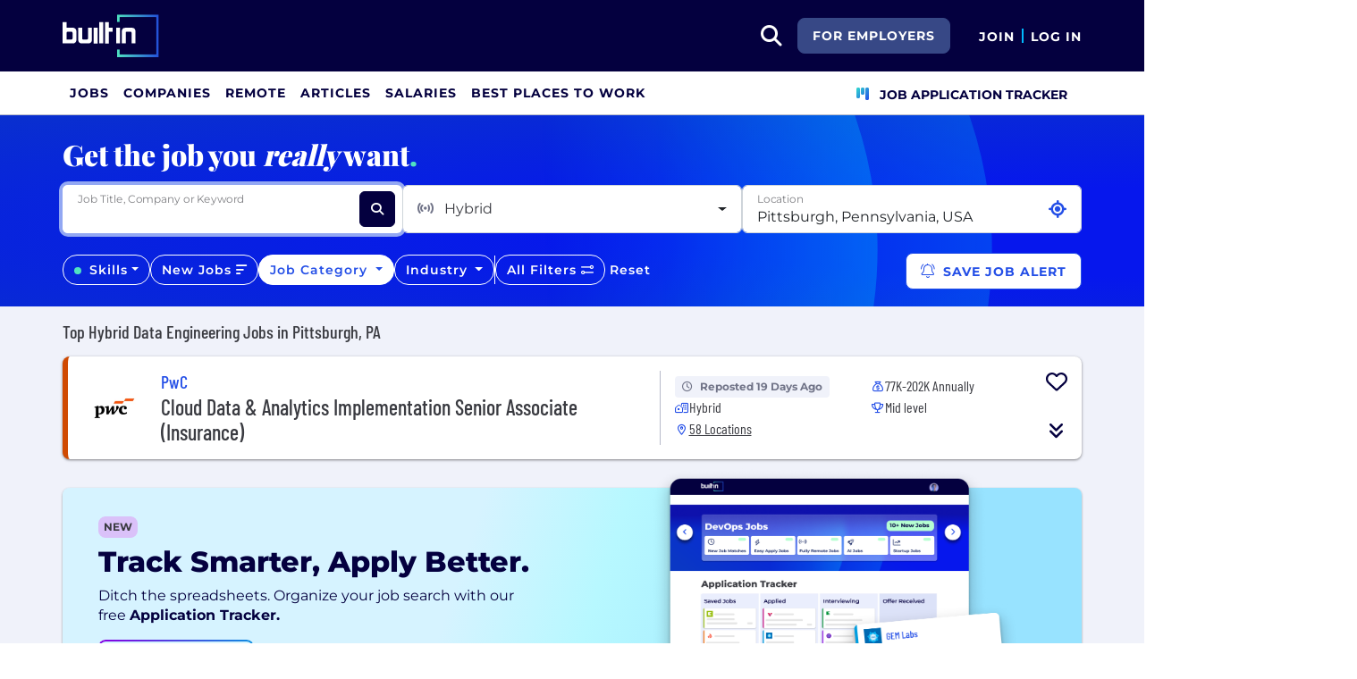

--- FILE ---
content_type: text/html; charset=utf-8
request_url: https://builtin.com/jobs/hybrid/pittsburgh/data-analytics/data-engineering
body_size: 23673
content:

<!DOCTYPE html>
<html lang="en">
<head>
    <meta charset="utf-8"/>
    <meta name="viewport" content="width=device-width, initial-scale=1.0"/>
    <meta name="description" content="Search the best Hybrid Data Engineering Jobs from top companies & startups in Pittsburgh, PA. New jobs added daily."/>
        <meta name="robots" content="INDEX,FOLLOW"/>
    <title>Best Hybrid Data Engineering Jobs in Pittsburgh, PA 2026 | Built In</title>
    <link rel="icon" type="image/x-icon" href="https://static.builtin.com/dist/images/favicon.png">
        <link rel="canonical" href="https://builtin.com/jobs/hybrid/pittsburgh/data-analytics/data-engineering"/>
    <link rel="dns-prefetch" href="https://www.googletagmanager.com/">
    <link rel="preload" href="https://static.builtin.com/dist/fonts/barlow-condensed-v12-latin-regular.woff2" as="font"
          type="font/woff2" crossorigin>
    <link rel="preload" href="https://static.builtin.com/dist/fonts/montserrat-v25-latin-regular.woff2" as="font"
          type="font/woff2" crossorigin>
    <link rel="stylesheet" href="https://static.builtin.com/jobs/css/main.bundle.e38a6ce7f690b096f9d6.css">
    <script>
        (function (w, d, s, l, i) {
            w[l] = w[l] || [];
            w[l].push({
                'gtm.start':
                    new Date().getTime(), event: 'gtm.js'
            });
            var f = d.getElementsByTagName(s)[0],
                j = d.createElement(s), dl = l != 'dataLayer' ? '&l=' + l : '';
            j.async = true;
            j.src =
                'https://www.googletagmanager.com/gtm.js?id=' + i + dl;
            f.parentNode.insertBefore(j, f);
        })(window, document, 'script', 'dataLayer', 'GTM-M7NGJ28');
    </script>
    
</head>
<body>
<noscript>
    <iframe src="https://www.googletagmanager.com/ns.html?id=GTM-M7NGJ28" height="0" width="0"
            style="display:none;visibility:hidden"></iframe>
</noscript>
    <div id="g_id_onload" data-client_id="941473408521-r82mlse6rh2ar9loff8bgnbqtbp6inrs.apps.googleusercontent.com" data-login_uri="https://accounts.builtin.com/External/OneTap" data-new_user_return_url="https://builtin.com/auth/login?destination=%2Fjobs%2Fhybrid%2Fpittsburgh%2Fdata-analytics%2Fdata-engineering" data-existing_user_return_url="https://builtin.com/auth/login?destination=%2Fjobs%2Fhybrid%2Fpittsburgh%2Fdata-analytics%2Fdata-engineering" data-auto_select="true" data-prompt_parent_id="g_id_onload" style="position: absolute; top: 150px; right: 410px; width: 0; height: 0; z-index: 1001"><div><script src="https://accounts.google.com/gsi/client" async defer></script></div></div>
<header class="header sticky-top">
    <div id="international-header" class="bg-app-primary text-white nav-height d-flex align-items-center" data-site-id="9" data-external-api="https://api.builtin.com"><div class="container d-flex justify-content-between"><div class="d-flex align-items-center"><a href="/"><img class="d-block d-lg-none" src="https://static.builtin.com/dist/images/bi-header-logo.svg" height="32" width="71" alt="Built In Logo" />
                <img class="d-none d-lg-block" src="https://static.builtin.com/dist/images/bi-header-logo.svg" height="48" width="108" alt="Built In Logo" /></a></div>
        <div class="d-flex"><div class="search me-sm" x-data="headerSearch()"><button id="header-search-dropdown" type="button" class="btn h-100 p-xs p-md-sm" data-bs-toggle="dropdown" aria-expanded="false" data-bs-offset="0,0" data-bs-auto-close="outside" aria-label="search button"><i class="fa-solid fa-magnifying-glass fs-md fs-lg-2xl text-white"></i></button>
    <div class="dropdown-menu"><div class="input-group mb-md px-md"><span class="input-group-text bg-white"><i class="fa-solid fa-magnifying-glass fs-xl text-midnight"></i></span>
            <input autofocus type="text" id="header-search-input" name="search jobs input" class="form-control border-start-0" x-model="searchTerm" x-on:input.debounce.100ms="updateCompanies()" x-on:keydown.enter="goToJobSearch" placeholder="Search"></div>
        <div class="bg-gray-01-highlight px-md mb-md"><a :href="jobSearchUrl" x-text="searchTerm + ' In Jobs'"></a></div>
        <template x-for="company in companies"><a :href="company.alias" class="text-decoration-none"><div class="mb-md"><div class="d-flex align-items-center bg-gray-01 mx-md rounded-1 px-md py-sm"><div class="rounded-circle bg-white h-4xl w-4xl d-flex align-items-center justify-content-center" style="flex-basis: auto"><img class="object-fit-contain" loading="lazy" width="42" height="42" alt="Company Photo" :src="company.logo"></div>
                        <div class="ms-lg fill-even"><div x-text="company.title" class="text-midnight fw-semibold"></div>
                            <div x-text="company.industries" class="font-montserrat-button text-uppercase fs-xs"></div></div></div></div></a></template>
        <template x-if="searchTerm.length &gt; 0 &amp;&amp; companies.length === 0"><a class="text-decoration-none" href="/node/add/company"><div class="border border-gray-02 d-flex gap-lg p-md m-md rounded-1 align-items-center"><div class="bg-gray-01 rounded-circle h-4xl w-4xl d-flex align-items-center justify-content-center"><i class="fa-thin fa-rocket-launch fs-2xl"></i></div>
                    <div><div class="fs-xl mb-sm text-midnight fw-semibold">Can't find your company?</div>
                        <div class="fs-sm">Create a company profile.</div></div></div></a></template>
        <div class="d-flex justify-content-center"><a class="d-flex align-items-center" href="/jobs">View All Jobs</a></div></div></div>
            <div class="my-auto me-md d-none d-lg-inline"><a id="for-employers-button" href="https://employers.builtin.com?utm_medium=BIReferral&amp;utm_source=foremployers" target="_blank" class="btn btn-secondary text-white btn-lg me-md fw-bold fs-sm text-uppercase" role="button" aria-disabled="true">
                For Employers
            </a></div><div class="d-flex"><div class="my-auto d-block"><a href="/auth/signup?destination=%2fjobs%2fhybrid%2fpittsburgh%2fdata-analytics%2fdata-engineering" type="button" id="join" class="btn border-0 p-0 text-white fw-bold text-uppercase fs-sm special-link">
                                Join
                            </a></div>
                        <span class="my-auto h-md mx-sm border border-cyan d-block"></span>
                        <div class="my-auto"><a href="/auth/login?destination=%2fjobs%2fhybrid%2fpittsburgh%2fdata-analytics%2fdata-engineering" type="button" id="login" class="btn border-0 p-0 text-white fw-bold text-uppercase fs-sm special-link">
                                Log In
                            </a></div></div></div></div></div>
<nav class="navbar navbar-expand-lg d-none d-lg-block bg-white p-0 border-bottom border-gray-02"><div class="container-fluid"><div class="navbar-collapse" id="main_nav"><nav class="container" role="navigation"><ul class="navbar-nav d-flex gap-lg" role="menu"><li class="nav-item fs-lg" role="menuitem"><a class="nav-link top-nav-item text-nowrap text-app-primary text-uppercase py-md h-3xl font-montserrat-button" href="/jobs" builtin-toggle="dropdown">Jobs</a></li><li class="nav-item fs-lg" role="menuitem"><a class="nav-link top-nav-item text-nowrap text-app-primary text-uppercase py-md h-3xl font-montserrat-button" href="/companies" builtin-toggle="dropdown">Companies</a></li><li class="nav-item fs-lg" role="menuitem"><a class="nav-link top-nav-item text-nowrap text-app-primary text-uppercase py-md h-3xl font-montserrat-button" href="/jobs/remote" builtin-toggle="dropdown">Remote</a></li><li class="nav-item fs-lg" role="menuitem"><a class="nav-link top-nav-item text-nowrap text-app-primary text-uppercase py-md h-3xl font-montserrat-button" href="/tech-topics" builtin-toggle="dropdown">Articles</a></li><li class="nav-item fs-lg" role="menuitem"><a class="nav-link top-nav-item text-nowrap text-app-primary text-uppercase py-md h-3xl font-montserrat-button" href="/salaries" builtin-toggle="dropdown">Salaries</a></li><li class="nav-item fs-lg" role="menuitem"><a class="nav-link top-nav-item text-nowrap text-app-primary text-uppercase py-md h-3xl font-montserrat-button" href="https://builtin.com/awards/us/2026/best-places-to-work" builtin-toggle="dropdown">Best Places To Work</a></li><li class="nav-item fs-lg ms-auto h-3xl underline-title" role="menuitem"><div class="nav-link d-flex align-items-center top-nav-item text-nowrap text-app-primary text-uppercase py-md h-3xl fw-bold"><a class="nav-link top-nav-item text-nowrap text-app-primary text-uppercase py-md h-3xl fw-bold fs-sm" onclick="bix.eventTracking.logBuiltinTrackEvent(&#x27;click_nav_apptracker&#x27;, {});" href="/auth/login?destination=%2fhome%23application-tracker-section"><i class="fa-solid fa-chart-kanban fs-md text-pink me-sm chart-kanban-icon"></i>
                                    Job Application Tracker
                                </a></div></li></ul></nav></div></div></nav>
</header>
<div>
    <main role="main">
        

    <script type="application/ld&#x2B;json">
{"@context":"https://schema.org","@graph":[{"@type":"CollectionPage","name":"Best Hybrid Data Engineering Jobs in Pittsburgh, PA 2026 | Built In","url":"https://builtin.com/jobs/hybrid/pittsburgh/data-analytics/data-engineering","description":"Search the best Hybrid Data Engineering Jobs from top companies & startups in Pittsburgh, PA. New jobs added daily."},{"@type":"ItemList","name":"Top Hybrid Data Engineering Jobs in Pittsburgh, PA","numberOfItems":1,"itemListElement":[{"@type":"ListItem","position":1,"name":"Cloud Data & Analytics Implementation Senior Associate (Insurance)","url":"https://builtin.com/job/cloud-data-analytics-implementation-senior-associate-insurance/7671051","description":"As a Senior Associate, assist clients with cloud data strategies, implement cloud data architectures, and collaborate with teams to drive business results using data analytics."}]}]}    </script>

<div class="job-board bg-gray-01" x-data="jobBoard">
    <div class="job-board-filters">
        <div class="filter-circle-container position-absolute top-0 end-0 bottom-0 start-0 overflow-hidden">
            <div class="circle-outer d-none d-lg-block"></div>
            <div class="circle-inner d-none d-lg-block"></div>
        </div>
        <div class="container py-md py-md-lg">
            <div class="font-playfair fw-extrabold fs-3xl text-white mb-md d-none d-md-block">
                Get the job you <i>really</i> want<span class="text-mint">.</span>
            </div>
            <div class="d-flex flex-column flex-lg-row gap-sm mb-lg">
                <div class="dropdown fill-even position-relative job-search-dropdown" x-ref="jobSearchDropdownContainer"><div class="d-flex align-items-center bg-white position-relative form-floating fill-even search-input-container rounded-2" x-ref="jobSearchTrigger"><input autofocus x-model="jobSearchTerm" x-on:input.debounce="getJobTitles" x-on:keyup.enter="selectJobTitle(selectedJobTitleIndex >= 0 ? availableJobTitleOptions[selectedJobTitleIndex] : jobSearchTerm)" x-on:keydown.arrow-down.prevent="nextJobTitle()" x-on:keydown.arrow-up.prevent="previousJobTitle()" @blur="onJobSearchBlur()" @focus="getJobTitles()" id="searchJobsInput" x-ref="searchJobsInput" type="text" class="flex-grow-1 border-0 pe-2xl form-control" aria-describedby="search" placeholder="Job Title, Company or Keyword">
        <label for="searchJobsInput">Job Title, Company or Keyword</label>
        <div @click="clearSearch()" x-show.important="jobSearchTerm.length > 0" type="button" class="position-absolute d-flex align-items-center justify-content-center h-2xl w-2xl" style="right:3rem;"><i class="fa-solid fa-xmark fs-sm"></i></div>
        <button name="Search Jobs" aria-label="Search Jobs" @click="updateJobs()" type="button" class="btn btn-dark h-2xl w-2xl me-sm"><i class="fa-solid fa-magnifying-glass fs-sm text-white"></i></button></div>
    <ul class="dropdown-menu p-0 w-100"><div class="list-group"><template x-if="availableJobTitleOptions.length > 0"><template x-for="(jobTitle,index) in availableJobTitleOptions" :key="jobTitle"><label :class="{'active' : index === selectedJobTitleIndex}" :id="'jobSearchTitle-' + jobTitle" x-on:click.stop="selectJobTitle(jobTitle)" class="list-group-item list-group-item-action text-truncate"><div type="button" x-text="jobTitle"></div></label></template></template></div></ul></div>
                <div id="remotePreference-dropdown" class="dropdown fill-even"><button type="button" id="remotePreferenceDropdownButton" data-bs-toggle="dropdown" data-bs-auto-close="outside" aria-expanded="false" class="d-flex form-control fw-regular dropdown-toggle h-100 align-items-center justify-content-between"><div class="text-gray-04"><i class="fa-solid fa-signal-stream me-sm text-gray-03"></i>
            <span x-text="remotePreferenceDisplayText">Remote / Hybrid</span></div></button>
    <div class="dropdown-menu p-0 w-100" aria-labelledby="remotePreferenceDropdownMenu"><div class="list-group"><template x-for="remotePreferenceFilter in remotePreferenceFilterOptions" :key="remotePreferenceFilter.id"><label class="list-group-item list-group-item-action text-nowrap"><input :id="'remotePreference-' + remotePreferenceFilter.id" class="form-check-input" type="checkbox" :value="remotePreferenceFilter.id" x-model.number="selectedRemotePreferenceIds" @change="updateJobs()">
                    <span class="form-check-label text-nowrap" x-text="remotePreferenceFilter.name"></span></label></template></div>
        <div class="d-flex justify-content-between sticky-bottom border-top py-sm px-xs bg-white"><button class="btn btn-lg font-montserrat-button text-uppercase text-gray-03 d-inline-block" type="button" @click="resetSelectedRemotePreferences();updateJobs()">Clear</button></div></div></div>
                <div id="location-dropdown" class="dropdown fill-even"><div class="dropdown w-100 " x-data="locationDropdownJobBoard" x-ref="locationDropdownContainer-JobBoard"><div class="form-floating" x-ref="locationDropdownTrigger-JobBoard"><input x-model="locationSearchTerm" x-on:input.debounce="searchLocations(); resetOnEmpty();" x-on:keyup.enter="selectLocation(selectedLocationIndex &gt;= 0 ? searchedLocationResults[selectedLocationIndex] : null)" x-on:keydown.arrow-down.prevent="nextLocation()" x-on:keydown.arrow-up.prevent="previousLocation()" @blur="onLocationSearchBlur()" @focus="searchLocations()" :disabled="gettingLocation" :class="{&#x27;is-invalid&#x27;: isLocationValid === undefined ? false : !isLocationValid}" style="background-image: none !important;" type="text" name="location" autocomplete="off" class="form-control pe-2xl" id="locationDropdownInput" x-ref="locationDropdownInput-JobBoard" placeholder="Select Location" />
        <label for="locationDropdownInput">Location</label><button class="btn fs-xs text-primary position-absolute p-0 current-location-button-icon-only " aria-label="Use Current Location" type="button" @click="setToCurrentLocation()"><i class="fa-solid fs-xl fa-location-crosshairs"></i></button></div>
    <ul class="dropdown-menu p-0 w-100" x-ref="locationDropdownMenu" aria-labelledby="profileLocation"><div class="list-group"><template x-if="searchedLocationResults.length > 0"><template x-for="(location,index) in searchedLocationResults" :key="location.placeId"><label :class="{'active' : index === selectedLocationIndex}" @click="selectLocation(location)" class="list-group-item list-group-item-action border-0 text-truncate"><div :id="'location-' + location.placeId" type="button" x-text="location.text"></div></label></template></template>
            <template x-if="searchedLocationResults.length === 0 && locationSearchTerm.length > 0"><div class="list-group-item text-nowrap">No Results Found</div></template></div></ul></div></div>
            </div>
            <div id="lower-filters" class="d-flex d-md-block d-lg-flex align-items-center gap-sm">
                <template x-if="isSkillsFilterVisible">
                    <div id="skill-dropdown" class="dropdown d-none d-lg-block"><button type="button" id="skillDropdownButton" data-bs-toggle="dropdown" data-bs-auto-close="outside" aria-expanded="false" :class="{'selected-item' : selectedSkills.length > 0}" class="btn btn-outline-light rounded-4 fw-semibold fs-sm dropdown-toggle"><template x-if="selectedSkills.length === 0"><span class="h-sm w-sm rounded-circle bg-mint d-inline-block me-xs"></span></template>
        <span>Skills</span></button>
    <div class="dropdown-menu p-0 w-100" aria-labelledby="skillDropdownMenu"><div class="d-flex sticky-top border-bottom p-xs fill-even bg-white"><div class="d-flex align-items-center justify-content-center h-2xl w-2xl"><i class="fa-solid fa-magnifying-glass fs-lg"></i></div>
            <input x-model="skillsSearchTerm" type="text" class="flex-grow-1 form-control border-0" aria-describedby="search" placeholder="Type to filter..."></div>
        <template x-if="visibleSkillFilterOptions.length > 0"><div class="list-group"><template x-for="skillItem in visibleSkillFilterOptions" :key="skillItem.skill"><label class="list-group-item list-group-item-action text-nowrap"><input :id="'skill-' + skillItem.skill" class="form-check-input" type="checkbox" :value="skillItem.skill" x-model="selectedSkills" @change="updateJobs()">
                        <span class="form-check-label text-nowrap" x-text="skillItem.skill + ' (' + skillItem.count + ')'"></span></label></template></div></template>
        <template x-if="visibleSkillFilterOptions.length === 0"><div class="d-flex align-items-center justify-content-center py-lg"><span>No Results</span></div></template>
        <div class="d-flex justify-content-between sticky-bottom border-top py-sm px-xs bg-white"><button class="btn btn-lg font-montserrat-button text-uppercase text-gray-03 d-inline-block" type="button" @click="resetSelectedSkills();updateJobs()">Clear</button>
            <button class="btn btn-primary btn-lg font-montserrat-button text-uppercase text-white d-inline-block" type="button" @click="document.getElementById('skillDropdownButton').click()">Apply</button></div></div></div>
                </template>
                <div id="postedDate-dropdown" x-ref="postedDateDropdownContainer" class="dropdown d-none d-lg-block"><button type="button" id="postedDateDropdownButton" data-bs-toggle="dropdown" data-bs-auto-close="outside" x-ref="postedDateDropdownButton" aria-expanded="false" :class="{'selected-item' : selectedDaysSinceUpdated !== null}" class="btn btn-outline-light rounded-4 fw-semibold fs-sm" @click="closePostedDateToolTip()"><span>New Jobs</span>
        <i class="fa-solid fa-bars-sort fs-sm" :class="selectedDaysSinceUpdated !== null ? 'text-pretty-blue' : 'text-white'"></i></button>
    <div class="dropdown-menu p-0 w-100" id="postedDate-dropdown-menu" aria-labelledby="postedDateDropdownMenu"><div class="list-group"><template x-for="postedDate in postedDateFilterOptions" :key="postedDate.id"><div class="d-flex align-items-center"><label class="list-group-item list-group-item-action text-nowrap"><input :id="'postedDate-' + postedDate.id" class="form-check-input" type="radio" name="postedDateRadios" :value="postedDate.filterValue" x-model.number="selectedDaysSinceUpdated" @change="updateJobs()" @click="uncheckPostedDateRadio(postedDate.filterValue)">
                        <span class="form-check-label text-nowrap" x-text="postedDate.name"></span></label></div></template></div>
        <div class="d-flex justify-content-between sticky-bottom border-top py-sm px-xs bg-white"><button class="btn btn-lg font-montserrat-button text-uppercase text-gray-03 d-inline-block" type="button" @click="resetSelectedPostedDate();updateJobs()">Clear</button></div></div></div>
                <div id="category-dropdown" class="dropdown d-none" :class="!isSkillsFilterVisible ? 'd-lg-block' : 'd-xl-block'"><button type="button" id="categoryDropdownButton" data-bs-toggle="dropdown" data-bs-auto-close="outside" aria-expanded="false" :class="{'selected-item' : selectedCategoryId !== null}" class="btn btn-outline-light rounded-4 fw-semibold fs-sm dropdown-toggle">
        Job Category
    </button>
    <div class="dropdown-menu p-0 w-100" aria-labelledby="categoryDropdownMenu"><div class="list-group"><template x-for="category in categoryFilterOptions" :key="category.id"><div><div class="d-flex align-items-center"><label class="list-group-item list-group-item-action d-flex flex-wrap align-items-start" :class="{'collapsible-item' : subCategoryFilterOptions[category.id]}"><input :id="'category-' + category.id" class="form-check-input me-2 mt-1 flex-shrink-0" type="radio" name="jobCategoryRadios" :value="category.id" x-model.number="selectedCategoryId" @change="updateCategories()" @click="uncheckCategoryRadio(category.id)">
                            <span class="form-check-label flex-grow-1" x-text="category.name"></span></label>
                        <template x-if="subCategoryFilterOptions[category.id]"><div type="button" @click="toggleCategory(category.id)" class="d-flex align-items-center justify-content-center w-xl"><i x-show="category.collapsed" class="fa-solid fa-caret-down"></i>
                                <i x-show="!category.collapsed" class="fa-solid fa-caret-up"></i></div></template></div>
                    <template x-if="!category.collapsed"><template x-for="subCategory in subCategoryFilterOptions[category.id]" :key="subCategory.id"><div class="ps-lg"><label class="list-group-item list-group-item-action d-flex flex-wrap align-items-start"><input :id="'subCategory-' + subCategory.id" class="form-check-input me-2 mt-1 flex-shrink-0" type="checkbox" :value="subCategory.id" x-model.number="selectedSubCategoryIds" @change="updateSubCategories(category.id)">
                                    <span class="form-check-label flex-grow-1" x-text="subCategory.name"></span></label></div></template></template></div></template></div>
        <div class="d-flex justify-content-between sticky-bottom border-top py-sm px-xs bg-white"><button class="btn btn-lg font-montserrat-button text-uppercase text-gray-03 d-inline-block" type="button" @click="resetSelectedCategories();updateJobs()">Clear</button></div></div></div>
                <template x-if="!isSkillsFilterVisible">
                    <div id="experience-dropdown" class="dropdown d-none d-xl-block"><button type="button" id="experienceDropdownButton" data-bs-toggle="dropdown" data-bs-auto-close="outside" aria-expanded="false" :class="{'selected-item' : selectedExperienceFilterValues.length > 0}" class="btn btn-outline-light rounded-4 fw-semibold fs-sm dropdown-toggle">
        Experience
    </button>
    <div class="dropdown-menu p-0 w-100" aria-labelledby="experienceDropdownMenu"><div class="list-group"><template x-for="experience in experiencesFilterOptions.slice(0, -1)" :key="experience.id"><label class="list-group-item list-group-item-action text-nowrap"><input :id="'experience-' + experience.id" class="form-check-input" type="checkbox" :value="experience.filterValue" x-model="selectedExperienceFilterValues" @change="updateJobs()">
                    <span class="form-check-label text-nowrap" x-text="experience.name"></span></label></template></div>
        <div class="d-flex justify-content-between sticky-bottom border-top py-sm px-xs bg-white"><button class="btn btn-lg font-montserrat-button text-uppercase text-gray-03 d-inline-block" type="button" @click="resetSelectedExperiences();updateJobs()">Clear</button></div></div></div>
                </template>
                <div id="industry-dropdown" class="dropdown d-none d-xl-block"><button type="button" id="industryDropdownButton" data-bs-toggle="dropdown" data-bs-auto-close="outside" aria-expanded="false" :class="{'selected-item' : selectedIndustryIds.length > 0}" class="btn btn-outline-light rounded-4 fw-semibold fs-sm dropdown-toggle">
        Industry
    </button>
    <div class="dropdown-menu p-0 w-100" aria-labelledby="industryDropdownMenu"><div class="d-flex sticky-top border-bottom p-xs fill-even bg-white"><div class="d-flex align-items-center justify-content-center h-2xl w-2xl"><i class="fa-solid fa-magnifying-glass fs-lg"></i></div>
            <input x-model="industrySearchTerm" type="text" class="flex-grow-1 form-control border-0" aria-describedby="search" placeholder="Type to filter..."></div>
        <template x-if="visibleIndustryFilterOptions.length > 0"><div class="list-group"><template x-for="industry in visibleIndustryFilterOptions" :key="industry.id"><label class="list-group-item list-group-item-action text-nowrap"><input :id="'industry-' + industry.id" class="form-check-input" type="checkbox" :value="industry.id" x-model.number="selectedIndustryIds" @change="updateJobs()">
                        <span class="form-check-label text-nowrap" x-text="industry.name"></span></label></template></div></template>
        <template x-if="visibleIndustryFilterOptions.length === 0"><div class="d-flex align-items-center justify-content-center py-lg"><span>No Results</span></div></template>
        <div class="d-flex justify-content-between sticky-bottom border-top py-sm px-xs bg-white"><button class="btn btn-lg font-montserrat-button text-uppercase text-gray-03 d-inline-block" type="button" @click="resetSelectedIndustries();updateJobs()">Clear</button></div></div></div>

                <div class="d-none d-lg-block bg-white h-xl" style="width: 1.5px"></div>
                <button
                    type="button"
                    class="flex-lg-grow-0 btn btn-outline-light rounded-4 fw-semibold fs-sm filter-button"
                    :class="{'selected-item' : selectedFilters.count > 0}"
                    data-bs-toggle="offcanvas"
                    data-bs-target="#allFiltersOffcanvas"
                    aria-controls="offcanvasRight"
                    aria-expanded="false">
                    <span>All Filters</span>
                    <template x-if="selectedFilters.count > 0">
                        <span class="badge bg-primary rounded-pill ms-2" ><span class="d-none d-lg-inline-block">+</span><span x-text="selectedFilters.count"></span></span>
                    </template>
                    <template x-if="!selectedFilters.count">
                        <i class="fa-regular fa-sliders-simple"></i>
                    </template>
                </button>
                <button class="btn d-none d-lg-block text-white d-inline-block fw-semibold fs-sm rounded-4 reset-button p-xs" type="button" @click="resetAllFilters()">Reset</button>

                <div id="save-job-alert-button-content" class="save-job-alert-button-content">
                    <div class="save-job-alert-button-wrapper"><div><button type="button" @mouseenter="showJobPreferenceTooltip()" @mouseleave="hideJobPreferenceTooltip()" id="save-job-alert-button" @click="saveJobAlertAsync()" class="save-job-alert-button end-0 btn btn-lg bg-white border-pretty-blue rounded-3 text-pretty-blue" aria-label="Save Job Alert" :aria-disabled="JobPreferenceButtonDisable" aria-describedby="job-alert-warning-tooltip" :disabled="JobPreferenceButtonDisable" data-builtin-track-click-event="save_job_alert"><i class="fa-light fa-bell-ring me-xs fs-sm fs-xl-md" aria-hidden="true" aria-label="Bell icon"></i>
            <span class="d-none d-md-inline-block">Save Job Alert</span>
            <span class="d-md-inline-block d-md-none">Save Alert</span></button></div>
    <div id="job-preference-tooltip-box"><template x-if="showJobAlertWarning"><div class="position-absolute saved-jobs-tooltip-container" role="tooltip"><div class="tooltip-arrow mx-auto"></div>
                <div class="tooltip-box d-flex gap-sm p-sm bg-white border rounded-3" role="alert"><i class="fa-light fa-message-exclamation fs-2xl text-lava mt-xs"></i>
                    <div><div class="text-lava fs-sm fw-bold mb-xs">
                            Requirements Not Met
                        </div>
                        <div class="fs-xs">
                            Add a job title or select a job category to save alert.
                        </div></div></div></div></template></div></div>
                    <div id="save-job-alert-button-success">
<template x-if="JobPreferenceSavedSuccess">
    <div class="bg-midnight text-white px-sm py-xs rounded manage-preference-link"
         role="status"
         aria-live="polite">
        <i class="fa-solid fa-check-circle me-xs fs-xs" aria-hidden="true"></i>
        <span class="fs-sm fw-semibold">
            Saved to Job Preferences.
            <a href="/profile/job-preferences" class="text-decoration-underline" target="_blank" aria-label="Manage job preferences">Manage</a>
        </span>
    </div>
</template>
</div>

                </div>
                 <div class="toast align-items-center text-bg-danger border-0 position-fixed submit-error-toast z-1 toast-width-sm me-md-sm mb-md-sm" role="alert" id="job-preference-error-toast" aria-live="assertive" aria-atomic="true"><div class="d-flex justify-content-between"><div class="toast-body fw-bold">Maximum of 25 job preferences reached.</div>
        <button type="button" class="btn btn-lg btn-close border-0 toast-btn-close p-sm" data-bs-dismiss="toast" aria-label="Close"></button></div></div>
            </div>
        </div>
    </div>
    <div>
        <div id="jobs-list">
            
<div class="container">
        <div class="row">
            <div class="d-flex flex-column flex-md-row justify-content-between text-black my-sm my-md-md align-items-start align-items-md-center gap-0 gap-md-sm">
                <h1 class="font-barlow fw-medium fs-xl m-0">Top Hybrid Data Engineering Jobs in Pittsburgh, PA</h1>
            </div>
        </div>
        <div class="row">
            <div id="search-results-top" class="">
                    <div class="d-flex gap-job-cards flex-column"><div id="job-card-7671051" data-id="job-card" x-data="jobTracking" x-init="initObserver(7671051, true)" style="border-left: 6px solid #D04A02" class="job-bounded-responsive  position-relative bg-white p-md rounded-3"><div id="main" class="row"><my-item x-show="!showSavedTag" entity-type="job" entity-id="7671051" class="h-2xl p-sm w-2xl fs-2xl z-1 job-card-my-item"></my-item><div class="col-12 col-lg-7 left-side-tile"><div class="align-self-center left-side-tile-item-1"><a href="/company/pwc" target="_blank" class="align-items-center text-pretty-blue z-1"><picture class="d-inline-block"><img data-id="company-img" data-builtin-track-job-id="7671051" src="https://cdn.builtin.com/cdn-cgi/image/f=auto,fit=scale-down,w=128,h=128/sites/www.builtin.com/files/2025-07/Builtin%20profile%20logo%20-%20400%20x%20400.png" alt="PwC Logo" loading="lazy" height="72" width="72" class="p-xs me-md min-h-3xl object-fit-contain" /></picture></a></div>
            <div class="left-side-tile-item-2"><a href="/company/pwc" target="_blank" data-id="company-title" data-builtin-track-job-id="7671051" class="font-barlow fw-medium fs-xl d-inline-block m-0 text-pretty-blue hover-underline cursor-pointer z-1"><span>PwC</span></a></div>
            <div class="left-side-tile-item-3"><h2 class="font-barlow fw-medium fs-xl fs-xl-2xl mb-sm mb-lg-0"><a href="/job/cloud-data-analytics-implementation-senior-associate-insurance/7671051" target="_blank" data-id="job-card-title" data-alias="/job/cloud-data-analytics-implementation-senior-associate-insurance/7671051" data-builtin-track-job-id="7671051" class="card-alias-after-overlay text-break">Cloud Data &amp; Analytics Implementation Senior Associate (Insurance)</a></h2></div></div>
        <div class="col-12 col-lg-5 bounded-attribute-section d-flex align-items-start align-items-lg-center fs-md flex-column flex-lg-row"><div class="d-flex flex-grow-1 gap-lg"><div class="d-flex flex-column gap-0 fill-even"><div class="d-flex align-items-start gap-sm position-relative"><span x-show="!showSavedTag" x-cloak class="fs-xs fw-bold bg-gray-01 font-Montserrat text-gray-03 rounded-1 py-xs px-sm"><i class="fa-regular fa-clock fs-xs text-gray-03 d-inline-block me-sm d-lg-none d-xl-inline-block"></i>Reposted 19 Days Ago</span><span x-show="showSavedTag === true" x-cloak class="fs-xs fw-bold font-Montserrat rounded-1 py-xs px-sm text-soft-pink-02 bg-soft-pink-01"><i class="fa-solid fa-heart fs-xs d-inline-block me-sm text-soft-pink-02"></i>Saved
                            </span></div><div class="d-flex gap-md"><div class="d-flex align-items-start gap-sm"><div class="d-flex justify-content-center align-items-center h-lg min-w-md"><i class="fa-regular fa-house-building fs-xs text-pretty-blue"></i></div>
                                <span class="font-barlow text-gray-04">Hybrid</span></div></div><div class="d-flex align-items-start gap-sm"><div class="d-flex justify-content-center align-items-center h-lg min-w-md"><i class="fa-regular fa-location-dot fs-xs text-pretty-blue"></i></div>
                            <div><span class="font-barlow text-gray-04 text-decoration-underline z-1 cursor-pointer" data-bs-toggle="tooltip" data-bs-placement="bottom" data-bs-html="true" role="tooltip" aria-label="Job locations" data-bs-title="&lt;div class=&#x27;text-truncate&#x27;&gt;Toledo, OH, USA&lt;/div&gt;&lt;div class=&#x27;text-truncate&#x27;&gt;Miami, FL, USA&lt;/div&gt;&lt;div class=&#x27;text-truncate&#x27;&gt;Tampa, FL, USA&lt;/div&gt;&lt;div class=&#x27;text-truncate&#x27;&gt;Austin, TX, USA&lt;/div&gt;&lt;div class=&#x27;text-truncate&#x27;&gt;Dallas, TX, USA&lt;/div&gt;&lt;div class=&#x27;text-truncate&#x27;&gt;Columbus, OH, USA&lt;/div&gt;&lt;div class=&#x27;text-truncate&#x27;&gt;Denver, CO, USA&lt;/div&gt;&lt;div class=&#x27;text-truncate&#x27;&gt;Houston, TX, USA&lt;/div&gt;&lt;div class=&#x27;text-truncate&#x27;&gt;Atlanta, GA, USA&lt;/div&gt;&lt;div class=&#x27;text-truncate&#x27;&gt;Chicago, IL, USA&lt;/div&gt;&lt;div class=&#x27;text-truncate&#x27;&gt;Fremont, CA, USA&lt;/div&gt;&lt;div class=&#x27;text-truncate&#x27;&gt;New York, NY, USA&lt;/div&gt;&lt;div class=&#x27;text-truncate&#x27;&gt;Cincinnati, OH, USA&lt;/div&gt;&lt;div class=&#x27;text-truncate&#x27;&gt;Irvine, CA, USA&lt;/div&gt;&lt;div class=&#x27;text-truncate&#x27;&gt;Phoenix, AZ, USA&lt;/div&gt;&lt;div class=&#x27;text-truncate&#x27;&gt;Portland, OR, USA&lt;/div&gt;&lt;div class=&#x27;text-truncate&#x27;&gt;Detroit, MI, USA&lt;/div&gt;&lt;div class=&#x27;text-truncate&#x27;&gt;Oakland, CA, USA&lt;/div&gt;&lt;div class=&#x27;text-truncate&#x27;&gt;Seattle, WA, USA&lt;/div&gt;&lt;div class=&#x27;text-truncate&#x27;&gt;Richmond, VA, USA&lt;/div&gt;&lt;div class=&#x27;text-truncate&#x27;&gt;Rosemont, IL, USA&lt;/div&gt;&lt;div class=&#x27;text-truncate&#x27;&gt;Cleveland, OH, USA&lt;/div&gt;&lt;div class=&#x27;text-truncate&#x27;&gt;Des Moines, IA, USA&lt;/div&gt;&lt;div class=&#x27;text-truncate&#x27;&gt;Baltimore, MD, USA&lt;/div&gt;&lt;div class=&#x27;text-truncate&#x27;&gt;Boston, MA, USA&lt;/div&gt;&lt;div class=&#x27;text-truncate&#x27;&gt;Hartford, CT, USA&lt;/div&gt;&lt;div class=&#x27;text-truncate&#x27;&gt;Stamford, CT, USA&lt;/div&gt;&lt;div class=&#x27;text-truncate&#x27;&gt;Las Vegas, NV, USA&lt;/div&gt;&lt;div class=&#x27;text-truncate&#x27;&gt;Milwaukee, WI, USA&lt;/div&gt;&lt;div class=&#x27;text-truncate&#x27;&gt;Louisville, KY, USA&lt;/div&gt;&lt;div class=&#x27;text-truncate&#x27;&gt;San Antonio, TX, USA&lt;/div&gt;&lt;div class=&#x27;text-truncate&#x27;&gt;Berkeley, CA, USA&lt;/div&gt;&lt;div class=&#x27;text-truncate&#x27;&gt;San Jose, CA, USA&lt;/div&gt;&lt;div class=&#x27;text-truncate&#x27;&gt;Nashville, TN, USA&lt;/div&gt;&lt;div class=&#x27;text-truncate&#x27;&gt;San Diego, CA, USA&lt;/div&gt;&lt;div class=&#x27;text-truncate&#x27;&gt;St. Louis, MO, USA&lt;/div&gt;&lt;div class=&#x27;text-truncate&#x27;&gt;Raleigh, NC, USA&lt;/div&gt;&lt;div class=&#x27;text-truncate&#x27;&gt;Columbia, SC, USA&lt;/div&gt;&lt;div class=&#x27;text-truncate&#x27;&gt;Kansas City, MO, USA&lt;/div&gt;&lt;div class=&#x27;text-truncate&#x27;&gt;Little Rock, AR, USA&lt;/div&gt;&lt;div class=&#x27;text-truncate&#x27;&gt;Indianapolis, IN, USA&lt;/div&gt;&lt;div class=&#x27;text-truncate&#x27;&gt;Jacksonville, FL, USA&lt;/div&gt;&lt;div class=&#x27;text-truncate&#x27;&gt;Fayetteville, AR, USA&lt;/div&gt;&lt;div class=&#x27;text-truncate&#x27;&gt;Florham Park, NJ, USA&lt;/div&gt;&lt;div class=&#x27;text-truncate&#x27;&gt;Sacramento, CA, USA&lt;/div&gt;&lt;div class=&#x27;text-truncate&#x27;&gt;Minneapolis, MN, USA&lt;/div&gt;&lt;div class=&#x27;text-truncate&#x27;&gt;New Orleans, LA, USA&lt;/div&gt;&lt;div class=&#x27;text-truncate&#x27;&gt;Los Angeles, CA, USA&lt;/div&gt;&lt;div class=&#x27;text-truncate&#x27;&gt;Santa Clara, CA, USA&lt;/div&gt;&lt;div class=&#x27;text-truncate&#x27;&gt;Salt Lake City, UT, USA&lt;/div&gt;&lt;div class=&#x27;text-truncate&#x27;&gt;Charlotte, NC, USA&lt;/div&gt;&lt;div class=&#x27;text-truncate&#x27;&gt;Pittsburgh, PA, USA&lt;/div&gt;&lt;div class=&#x27;text-truncate&#x27;&gt;Greensboro, NC, USA&lt;/div&gt;&lt;div class=&#x27;text-truncate&#x27;&gt;Grand Rapids, MI, USA&lt;/div&gt;&lt;div class=&#x27;text-truncate&#x27;&gt;Oklahoma City, OK, USA&lt;/div&gt;&lt;div class=&#x27;text-truncate&#x27;&gt;Philadelphia, PA, USA&lt;/div&gt;&lt;div class=&#x27;text-truncate&#x27;&gt;San Francisco, CA, USA&lt;/div&gt;&lt;div class=&#x27;text-truncate&#x27;&gt;Washington, DC, USA&lt;/div&gt;">58 Locations
                                    </span></div></div></div><div class="d-none d-xl-block fill-even"><div class="d-flex align-items-start gap-sm"><div class="d-flex justify-content-center align-items-center h-lg min-w-md"><i class="fa-regular fa-sack-dollar fs-xs text-pretty-blue"></i></div>
                                <span class="font-barlow text-gray-04">77K-202K Annually</span></div><div class="d-flex align-items-start gap-sm"><div class="d-flex justify-content-center align-items-center h-lg min-w-md"><i class="fa-regular fa-trophy fs-xs text-pretty-blue"></i></div>
                                <span class="font-barlow text-gray-04">Mid level</span></div></div></div></div>
        <div class="position-relative"><div class="position-absolute z-1 double-arrow-container"><button type="button" id="job-dropdown-button" data-id="job-dropdown-button" aria-label="Collapse Button" data-bs-toggle="collapse" data-bs-target="#drop-data-7671051" class="btn btn-link text-decoration-none d-flex justify-content-end h-2xl w-2xl align-items-center justify-content-center mt-xs collapsed fs-xl"><i data-id="job-dropdown-button" class="fa-solid fa-angles-down text-midnight d-none"></i>
                    <i data-id="job-dropdown-button" class="fa-solid fa-angles-up text-pretty-blue d-block"></i></button></div></div></div>
    <div id="drop-data-7671051" data-job-id="7671051" class="collapse"><div class="pt-md border-top border-gray-02 mt-md mt-lg-lg"><div class="d-flex flex-column flex-md-row gap-sm d-xl-none mb-md"><div class="d-flex align-items-center"><div class="w-md d-flex justify-content-center align-items-center me-sm"><i class="fa-regular fa-sack-dollar fs-xs text-pretty-blue"></i></div>
                        <span class="font-barlow text-gray-04">77K-202K Annually</span></div><div class="d-flex align-items-center"><div class="w-md d-flex justify-content-center align-items-center me-sm"><i class="fa-regular fa-trophy fs-xs text-pretty-blue"></i></div>
                        <span class="font-barlow text-gray-04">Mid level</span></div></div><div class="mb-md fs-xs fw-bold">Artificial Intelligence &#x2022; Professional Services &#x2022; Business Intelligence &#x2022; Consulting &#x2022; Cybersecurity &#x2022; Generative AI</div><div class="fs-sm fw-regular mb-md text-gray-04">As a Senior Associate, assist clients with cloud data strategies, implement cloud data architectures, and collaborate with teams to drive business results using data analytics.</div><div class="border rounded-2 border-gray-01 mt-md position-relative p-sm d-block d-md-flex justify-content-between"><div class="d-block align-items-start align-items-md-center"><span class="fs-xs fw-bold text-uppercase text-gray-04 flex-shrink-0">Top Skills:</span>
                        <span class="d-md-inline ps-md-sm"><span class="fs-xs text-gray-04 mx-sm">Abinitio</span><span class="fs-xs text-gray-04 mx-sm">AWS</span><span class="fs-xs text-gray-04 mx-sm">Aws Glue</span><span class="fs-xs text-gray-04 mx-sm">Azure</span><span class="fs-xs text-gray-04 mx-sm">Azure Data Factory</span><span class="fs-xs text-gray-04 mx-sm">Azure Synapse</span><span class="fs-xs text-gray-04 mx-sm">BigQuery</span><span class="fs-xs text-gray-04 mx-sm">CloudFormation</span><span class="fs-xs text-gray-04 mx-sm">Cognos</span><span class="fs-xs text-gray-04 mx-sm">Databricks</span><span class="fs-xs text-gray-04 mx-sm">Event Hub</span><span class="fs-xs text-gray-04 mx-sm">GCP</span><span class="fs-xs text-gray-04 mx-sm">Hadoop</span><span class="fs-xs text-gray-04 mx-sm">Iics</span><span class="fs-xs text-gray-04 mx-sm">Kafka</span><span class="fs-xs text-gray-04 mx-sm">Matillion</span><span class="fs-xs text-gray-04 mx-sm">Power BI</span><span class="fs-xs text-gray-04 mx-sm">Python</span><span class="fs-xs text-gray-04 mx-sm">Redshift</span><span class="fs-xs text-gray-04 mx-sm">Scala</span><span class="fs-xs text-gray-04 mx-sm">Snaplogic</span><span class="fs-xs text-gray-04 mx-sm">Snowflake</span><span class="fs-xs text-gray-04 mx-sm">Spark</span><span class="fs-xs text-gray-04 mx-sm">SQL</span><span class="fs-xs text-gray-04 mx-sm">Ssis</span><span class="fs-xs text-gray-04 mx-sm">Tableau</span><span class="fs-xs text-gray-04 mx-sm">Teradata</span><span class="fs-xs text-gray-04 mx-sm">Terraform</span></span></div></div></div></div></div></div>
            </div>

                <div id="product-cta" x-init="observeProductCtaVisibility()" data-track-ad-type="application_tracker"
                     class="pt-md pt-lg-lg pb-xl pb-md-4xl pb-lg-xl pt-md-lg pt-xl-xl">
                            <div class="row product-cta-container position-relative mx-0"><div class="box-shadow product-info-container rounded-3 d-flex ps-lg ps-md-2xl pe-lg bg-blue-gradient"><div class="product-info pt-lg pt-md-xl"><div class="d-flex flex-column gap-3 pb-md pb-md-lg pb-lg-2xl pb-xl-xl"><span class="fw-bold text-uppercase rounded-3 fs-xs align-self-start new-tag py-xs mb-sm text-gray-04 bg-light-pink">New</span>
                <h2 class="fw-bold text-midnight fw-extrabold fs-xl fs-md-3xl">Track Smarter, Apply Better.</h2>
                <p class="text-midnight fs-sm fs-md-md secondary-info"><span class="pe-xs">Ditch the spreadsheets. Organize your job search with our free</span><strong class="text-dark pe-xs">Application Tracker.</strong><span></span></p>
                <a href="/auth/login?destination=%2fhome%23application-tracker-section" class="btn btn-lg gradient-button text-uppercase fw-bold px-4 py-3 align-self-start fs-sm position-relative cursor-pointer rounded-3 z-1">
                    Use For Free <i class="fa-solid fa-arrow-right"></i></a></div></div></div>
    <div class="text-center p-0 position-absolute product-image-container z-1"><img src="https://static.builtin.com/dist/images/home/auth_homepage@lg.png" alt="Application Tracker Preview" class="rounded-3 product-image me-0 me-lg-lg" /></div></div>
                </div>

            <div id="search-results-bottom">
                    <div class="d-flex gap-job-cards flex-column"></div>
            </div>
            <div id="pagination" class="mt-lg z-1">
                <div class="mb-2xl mt-lg">
                    <nav aria-label="Articles For the Topic"><ul class="pagination d-flex justify-content-center my-0"><li class="page-item mx-md"><span class="page-link rounded text-dark disabled fw-bold"><i class="fa-solid fa-chevron-left"></i></span></li>

        <li class="mx-xs page-item"><a href="/jobs/hybrid/pittsburgh/data-analytics/data-engineering" aria-label="Go to page 1" class="page-link fw-bold rounded border disabled bg-pretty-blue text-white">1</a></li><li class="page-item mx-md"><span class="page-link rounded fw-bold text-dark disabled"><i class="fa-solid fa-chevron-right"></i></span></li></ul></nav>
                </div>
                    <div class="row">
                        <div class="d-flex flex-column align-items-center py-4xl justify-content-center"><h1 class="fs-2xl fw-extrabold mb-md text-midnight">Not enough results? To see more jobs, try:</h1>
    <div class="d-flex flex-column justify-content-center mb-md"><div class="fw-regular fs-md text-midnight mb-md" @click="searchAreaDropdown.show()" id="expand-area-link" x-ref="expandAreaLink" x-show="selectedSearchAreaId != null"><i class="fa-regular fa-arrows-maximize me-sm"></i>
            <a class="text-decoration-underline" href="#">Expanding your search area</a></div>

        <div class="fw-regular fs-md text-midnight mb-md"><i class="fa-regular fa-sliders-simple me-sm"></i>
            <span>Adjusting other filters</span></div>
        <div class="fw-regular fs-md text-midnight mb-md"><i class="fa-regular fa-repeat me-sm"></i>
            <a class="text-decoration-underline" href="/jobs">Reset all</a>
            <span> to view open jobs</span></div></div></div>
                    </div>
                <div class="mb-2xl mt-lg">
                        <div class="gradient-border px-0"><div class="upload-container d-flex flex-column flex-lg-row flex-xl-row px-sm-md px-md-xl px-lg-lg py-sm-md py-md-xl py-lg-lg py-xl-md"><div class="ai-resume-cta col-12 col-lg-8 col-xl-8 pt-lg-sm pt-xl-md pb-lg-0 pb-sm-lg"><div class="resume-cta-container"><div class="resume-cta-logo me-sm-md me-lg-lg"><img src="https://static.builtin.com/dist/images/resumeCTA/ai-logo.svg" alt="Expert contributor network" /></div>
                <div class="resume-cta-heading"><span class="fw-bold fs-sm-xl fs-md-2xl">Let Your Resume Do The Work</span></div>
                <div class="resume-cta-description pe-0 mt-md-lg pe-xl-5xl pt-sm-xs pt-md-sm"><span class="fs-sm-xs fs-md-md">Upload your resume to be matched with jobs you're a great fit for.</span></div></div></div>
        <div x-data="uploadResume" class="col-12 col-lg-4 col-xl-4 bg-white d-flex flex-column fixed-width"><div class="border rounded-3 position-relative section-height" :class="{ &#x27;border&#x27; : !isUploadSuccess, &#x27;border-dashed-grey&#x27; : showUploadButton &amp;&amp; !isUploadSuccess, &#x27;mb-sm&#x27; : !!uploadError}" x-ref="parent"><div><template x-if="showUploadButton &amp;&amp; !isUploadSuccess"><div class="resume-upload p-lg"><label class="btn btn-lg bg-pretty-blue text-white opacity-100" type="button"><input class="d-none" type="file" accept="application/pdf, .pdf,&#xA;                                         application/msword, .doc,&#xA;                                         application/vnd.openxmlformats-officedocument.wordprocessingml.document, .docx,&#xA;                                         text/plain, .txt" @change="profileResumeUploaded(2097152, &#x27;00000000-0000-0000-0000-000000000000&#x27;, true)" x-on:click="validateAuthAndTrackEvent(&#x27;/jobs/hybrid/pittsburgh/data-analytics/data-engineering&#x27;, &#x27;False&#x27;, $event, &#x27;click_jb_upload_resume&#x27;)" x-ref="profileResumeInput" />
                                <span>Upload Resume</span></label></div></template></div>
                <div id="progressContainer" class="p-sm" :class="showUploadProgress && !isUploadSuccess ? 'd-block' : 'd-none'"><div id="uploadFileName" class="text-start fw-semibold progress-section fs-xs mb-md-0 text-ellipsis" x-text="uploadedFilename"></div>
                    <div class="progress-bar-container progress-section"><div id="progressText" :class="showUploadProgress ? 'progressText' : 'd-none'"><p id="progressBytesText" class="fs-xs mb-md-0"></p>
                            <p id="progressPercentText" class="fs-xs mb-md-0"></p></div>
                        <div id="progressBar" class="bg-pretty-blue progressBar rounded"></div></div></div>
                <template x-if="isUploadSuccess"><div class="h-100"><div class="d-flex gap-md h-100 ps-0 ps-md-sm"><div class="d-flex justify-content-center align-content-center success-icon ms-0 ms-md-sm"><i class="fa-regular fa-circle-check fa-4x gradient-success-icon"></i></div>
                            <div class="align-content-center"><span class="fs-xs">Success! We'll use this to further personalize your experience.</span></div></div></div></template>
                <div class="text-md-center"><span class="text-danger fs-sm" x-show="!!uploadError" x-text="uploadError"></span></div></div></div></div></div>
                </div>
            </div>
        </div>
</div>
<script type="application/json" id="jobsListServerData">
    []
</script>

<style onload="window.bix && window.bix.eventTracking && window.bix.eventTracking.logBuiltinTrackEvent('job_board_view', {'jobs':[{'id':7671051,'published_date':'2026-01-02T00:04:25','featured':false}],'filters':{'categories':'4','company_sizes':'','experiences':'','industry':'','page':'1','per_page':'10','working_option':'3','search':'','subcategories':'35','days_since_posted':'','company_id':'','skills':'','early_applicant':'False','location':'Pittsburgh Pennsylvania USA','location_coordinates':'-79.99734 40.43851','search_area':''}})"></style>

        </div>
    </div>
    <template x-if="!hideLinkPack">
        <div>
                    <div>
                        <div class="top-companies gradient-sapphire pt-2xl pb-3xl" id="topCompanies"><div class="container"><div class="d-flex justify-content-between mb-lg"><h2 class="text-white font-montserrat-button text-uppercase">Top hybrid Companies in Pittsburgh, PA Hiring Data &amp; Analytics Roles</h2>
            <a class="text-white font-montserrat-button text-uppercase text-decoration-underline" href="/companies">See All</a></div>
        <div class="d-flex flex-wrap gap-lg"><div class="top-company-items rounded"><div class="rounded h-100 bg-white rounded-top d-flex flex-column justify-content-between position-relative company-bounded-compact"><a href="/company/pwc" target="_self"><picture><img src="https://cdn.builtin.com/cdn-cgi/image/f=auto,fit=crop,w=364,h=243/sites/www.builtin.com/files/2023-11/pwc1.jpeg" alt="PwC Thumbnail" loading="lazy" width="363" height="204" class="company-featured-img w-100 rounded-top object-fit-cover z-1" data-track-id="ct_company_photo" data-company-id="82980" /></picture></a><div class="user-saved-item user-saved-items-js position-absolute top-0 end-0 mt-sm z-1"><my-item entity-type="company" entity-id="82980" variant="slotted-item" class="me-sm"><button slot="unsavedSlot" class="d-flex bg-white rounded-circle border-0 p-sm shadow-sm"><i class="fa-regular fa-heart fs-xl text-midnight"></i></button>
                <button slot="savedSlot" class="d-flex bg-white rounded-circle border-0 p-sm shadow-sm"><i class="fa-solid fa-heart fs-xl text-pink"></i></button></my-item></div><div class="d-flex flex-column p-md h-100"><div class="d-flex mb-sm d-flex align-items-center"><a href="/company/pwc" data-track-id="ct_company_logo" data-company-id="82980" target="_self"><picture><img src="https://cdn.builtin.com/cdn-cgi/image/f=auto,fit=scale-down,w=48,h=48/sites/www.builtin.com/files/2025-07/Builtin%20profile%20logo%20-%20400%20x%20400.png" alt="PwC Logo" loading="lazy" height="48" width="48" class="p-xs rounded-2 border border-gray-02 me-md object-fit-contain z-1" /></picture></a>
            <h2 class="fw-extrabold fs-xl-xl fs-md d-inline-block company-title-clamp m-0"><a class="d-block card-alias-after-overlay" href="/company/pwc" data-track-id="ct_company_title" data-company-id="82980" target="_self">PwC</a></h2></div><div class="font-barlow fw-medium mb-sm">Professional Services &#x2022; Generative AI &#x2022; Cybersecurity &#x2022; Consulting &#x2022; Business Intelligence &#x2022; Artificial Intelligence</div><div class="font-barlow fw-normal text-gray-03 mb-sm"><div class="d-xl-inline d-block mb-xl-0 mb-xs"><div class="icon w-md d-inline-flex justify-content-center me-xs"><i class="fa-regular fa-map-marker-alt text-primary fs-sm"></i></div><span class="text-gray-03" type="button" data-bs-toggle="tooltip" data-bs-placement="bottom" data-html="true" title="Dallas, TX&lt;br/&gt;Washington, DC&lt;br/&gt;McLean, VA&lt;br/&gt;New York, NY&lt;br/&gt;Chicago, IL (2)&lt;br/&gt;Tampa, FL (3)&lt;br/&gt;Detroit, MI&lt;br/&gt;San Jose, CA&lt;br/&gt;San Francisco, CA&lt;br/&gt;Seattle, WA&lt;br/&gt;Boston, MA&lt;br/&gt;Phoenix, Airzona&lt;br/&gt;Los Angeles, CA&lt;br/&gt;Denver, CO&lt;br/&gt;Hartford, CT&lt;br/&gt;Atlanta, GA&lt;br/&gt;Indianapolis, IN&lt;br/&gt;Cleveland, OH&lt;br/&gt;Charlotte, NC&lt;br/&gt;Florham Park, NJ&lt;br/&gt;Minneapolis, MN&lt;br/&gt;Philadelphia, PA&lt;br/&gt;Austin, TX&lt;br/&gt;Houston, TX&lt;br/&gt;Birmingham, AL&lt;br/&gt;Bentonville, AR&lt;br/&gt;Springdale, AR&lt;br/&gt;Little Rock, AR&lt;br/&gt;Irvine, CA&lt;br/&gt;El Segundo, CA&lt;br/&gt;Sacramento, CA&lt;br/&gt;San Diego, CA&lt;br/&gt;Stamford, CT&lt;br/&gt;Jacksonville, FL&lt;br/&gt;Miami, FL&lt;br/&gt;Sarasota, FL&lt;br/&gt;West Palm Beach, FL&lt;br/&gt;Rosemont, IL&lt;br/&gt;Des Moines, IA&lt;br/&gt;Louisville, KY&lt;br/&gt;Baltimore, MD&lt;br/&gt;Grand Rapids, MI&lt;br/&gt;Kansas City, MO&lt;br/&gt;St. Louis, MO&lt;br/&gt;Las Vegas, NV&lt;br/&gt;Albany, NY&lt;br/&gt;Buffalo, NY&lt;br/&gt;Melville, NY&lt;br/&gt;Fairport, NY&lt;br/&gt;Greensboro, NC&lt;br/&gt;Raleigh, NC&lt;br/&gt;Cincinnati, OH&lt;br/&gt;Columbus, OH&lt;br/&gt;Toledo, OH&lt;br/&gt;Oklahoma City, OK&lt;br/&gt;Tulsa, OK&lt;br/&gt;Portland, OR&lt;br/&gt;Pittsburgh, PA&lt;br/&gt;San Juan, Puerto Rico&lt;br/&gt;Columbia, SC&lt;br/&gt;Spartanburg, SC&lt;br/&gt;Nashville, TN&lt;br/&gt;Salt Lake City, Utah &lt;br/&gt;Montpelier, Vermont&lt;br/&gt; Richmond, Virginia &lt;br/&gt;Seattle , Washington &lt;br/&gt;Washington, District of Columbia&lt;br/&gt;Milwaukee, Wisconsin&lt;br/&gt;San Antonio, Texas&lt;br/&gt;Fort Worth, Texas&lt;br/&gt;Sofia ">74 Offices</span></div><div class="d-xl-inline d-block mb-xl-0 mb-xs"><span class="d-xl-inline d-none divider mx-md border-start border-gray-03"></span><div class="icon w-md d-inline-flex justify-content-center me-xl-xs me-0"><i class="fa-regular fa-user-group fs-xs text-pretty-blue"></i></div>
                    <span>370000 Employees</span></div></div></div></div></div></div></div></div>
                    </div>
        </div>
    </template>
    <div class="offcanvas offcanvas-end" tabindex="-1" id="allFiltersOffcanvas" aria-labelledby="allFiltersMenu">
        <div class="offcanvas-header bg-primary d-flex align-items-center justify-content-between">
            <div></div>
            <div id="allFiltersMenu" class="fw-extrabold text-white m-0">All Filters</div>
            <button type="button" class="btn-close btn-close-white" data-bs-dismiss="offcanvas" aria-label="Close"></button>
        </div>
        <div class="offcanvas-body p-lg">
            <template x-if="selectedFilters.filters.length">
                <div class="p-sm bg-gray-01-highlight font-Montserrat mb-lg mb-lg-xl rounded-3">
                    <h4 class="fw-semibold fs-sm text-gray-04 mb-0">Total selected (<span x-text="selectedFilters.filters.length"></span>)</h4>
                    <p class="fs-xs mb-0" x-text="selectedFilters.filters.join(', ')"></p>
                </div>
            </template>
            <div class="border-bottom mb-md pb-lg">
                <label class="form-check form-switch d-flex justify-content-between p-0"><div class="form-check-label font-barlow fs-xl" for="earlyApplicantSwitch">Early Applicant</div>
    <div class="d-flex"><span class="me-3xl" x-text="earlyApplicant ? 'On' : 'Off'"></span>
        <input x-model="earlyApplicant" @@change="updateJobs()" class="form-check-input" type="checkbox" role="switch" id="earlyApplicantSwitch" value="true"></div></label>
            </div>
            <template x-if="isSkillsFilterVisible">
                <div id="skills-offcanvas" class="border-bottom mb-md pb-lg"><div class="font-barlow fw-medium fs-xl mb-md p-sm" :class="{&#x27;bg-gray-01-highlight rounded-3 d-flex w-100 align-content-center&#x27; : selectedSkills.length}">Skills  <i x-show="selectedSkills.length" class="ms-auto fa-solid fa-check text-primary fs-2xl"></i></div>
    <div class="d-flex border-bottom p-xs fill-even bg-white"><div class="d-flex align-items-center justify-content-center h-2xl w-2xl"><i class="fa-solid fa-magnifying-glass fs-lg"></i></div>
        <input x-model="skillsSearchTerm" type="text" class="flex-grow-1 form-control border-0" aria-describedby="search" placeholder="Type to filter..."></div>
    <template x-if="visibleSkillFilterOptions.length > 0"><div><div class="list-group"><template x-for="(skillItem,index) in visibleSkillFilterOptions" :key="skillItem.skill"><div><label class="list-group-item list-group-item-action text-nowrap"><input :id="'skills-offcanvas-' + skillItem.skill" class="form-check-input" type="checkbox" :value="skillItem.skill" x-model="selectedSkills" @change="updateJobs()">
                            <span class="form-check-label text-nowrap" x-text="skillItem.skill"></span></label></div></template></div></div></template>
    <template x-if="visibleSkillFilterOptions.length === 0"><div class="d-flex align-items-center justify-content-center py-lg"><span>No Results</span></div></template></div>
            </template>
            <div id="postedDate-offcanvas" class="border-bottom mb-md pb-lg"><div class="font-barlow fw-medium fs-xl mb-md p-sm" :class="{&#x27;bg-gray-01-highlight rounded-3 d-flex w-100 align-content-center&#x27; : selectedDaysSinceUpdated}">New Jobs  <i x-show="selectedDaysSinceUpdated" class="ms-auto fa-solid fa-check text-primary fs-2xl"></i></div>
    <div class="list-group"><template x-for="postedDate in postedDateFilterOptions" :key="postedDate.id"><div><div class="d-flex align-items-center"><label class="list-group-item list-group-item-action text-nowrap"><input :id="'postedDate-offcanvas-' + postedDate.id" class="form-check-input" type="radio" name="postedDateOffcanvasRadios" :value="postedDate.filterValue" x-model.number="selectedDaysSinceUpdated" @change="updateJobs()" @click="uncheckPostedDateRadio(postedDate.filterValue)">
                        <span class="form-check-label text-nowrap" x-text="postedDate.name"></span></label></div></div></template></div></div>
            <div id="category-offcanvas" class="border-bottom mb-md pb-lg"><div class="font-barlow fw-medium fs-xl mb-md p-sm" :class="{&#x27;bg-gray-01-highlight rounded-3 d-flex w-100 align-content-center&#x27; : selectedCategoryId}">Job Category  <i x-show="selectedCategoryId" class="ms-auto fa-solid fa-check text-primary fs-2xl"></i></div>
    <div class="list-group"><template x-for="category in categoryFilterOptions" :key="category.id"><div><div class="d-flex align-items-center"><label class="list-group-item list-group-item-action d-flex align-items-center" :for="'category-offcanvas-' + category.id" :class="{'collapsible-item' : subCategoryFilterOptions[category.id] && subCategoryFilterOptions[category.id].length > 0}"><input :id="'category-offcanvas-' + category.id" class="form-check-input me-sm" type="radio" name="jobCategoryOffcanvasRadios" :value="category.id" x-model.number="selectedCategoryId" @change="updateCategories()" @click="uncheckCategoryRadio(category.id)">
                        <span class="form-check-label" x-text="category.name"></span></label>
                    <template x-if="subCategoryFilterOptions[category.id] && subCategoryFilterOptions[category.id].length > 0"><div type="button" @click="toggleCategory(category.id)" class="d-flex align-items-center justify-content-center w-xl"><i x-show="category.collapsed" class="fa-solid fa-caret-down"></i>
                            <i x-show="!category.collapsed" class="fa-solid fa-caret-up"></i></div></template></div>
                <template x-if="!category.collapsed"><template x-for="subCategory in subCategoryFilterOptions[category.id]" :key="subCategory.id"><div class="ps-lg"><label class="list-group-item list-group-item-action d-flex align-items-center" :for="'subCategory-offcanvas-' + subCategory.id"><input :id="'subCategory-offcanvas-' + subCategory.id" class="form-check-input me-sm" type="checkbox" :value="subCategory.id" x-model="selectedSubCategoryIds" @change="updateSubCategories(category.id)">
                                <span class="form-check-label" x-text="subCategory.name"></span></label></div></template></template></div></template></div></div>
            <template x-if="!hideSearchArea">
                <div id="searchArea-offcanvas" class="border-bottom mb-md pb-lg"><div class="font-barlow fw-medium fs-xl mb-md p-sm" :class="{&#x27;bg-gray-01-highlight rounded-3 d-flex w-100 align-content-center&#x27; : selectedSearchAreaId}">Search Area  <i x-show="selectedSearchAreaId" class="ms-auto fa-solid fa-check text-primary fs-2xl"></i></div>
    <div class="list-group"><template x-for="searchArea in searchAreaFilterOptions" :key="searchArea.id"><div><div class="d-flex align-items-center"><label class="list-group-item list-group-item-action text-nowrap"><input :id="'searchArea-offcanvas-' + searchArea.id" class="form-check-input" type="radio" name="searchAreaOffcanvasRadios" :value="searchArea.id" x-model.number="selectedSearchAreaId" @change="updateJobs()" @click="uncheckSearchAreaRadioDynamic(searchArea.id)">
                        <span class="form-check-label text-nowrap" x-text="searchArea.name"></span></label></div></div></template></div></div>
            </template>
            <div id="experience-offcanvas" class="border-bottom mb-md pb-lg"><div class="font-barlow fw-medium fs-xl mb-md p-sm" :class="{&#x27;bg-gray-01-highlight rounded-3 d-flex w-100 align-content-center&#x27; : selectedExperienceFilterValues.length}">Experience  <i x-show="selectedExperienceFilterValues.length" class="ms-auto fa-solid fa-check text-primary fs-2xl"></i></div>
    <div class="list-group gap-sm"><template x-for="experience in experiencesFilterOptions.slice(0, -1)" :key="experience.id"><label class="list-group-item list-group-item-action text-nowrap"><input :id="'experience-offcanvas-' + experience.id" class="form-check-input" type="checkbox" :value="experience.filterValue" x-model="selectedExperienceFilterValues" @change="updateJobs()">
                <span class="form-check-label text-nowrap" x-text="experience.name"></span></label></template></div></div>
            <div id="industry-offcanvas" class="border-bottom mb-md pb-lg"><div class="font-barlow fw-medium fs-xl mb-md p-sm" :class="{&#x27;bg-gray-01-highlight rounded-3 d-flex w-100 align-content-center&#x27; : selectedIndustryIds.length}">Industry  <i x-show="selectedIndustryIds.length" class="ms-auto fa-solid fa-check text-primary fs-2xl"></i></div>
    <div class="d-flex border-bottom p-xs fill-even bg-white"><div class="d-flex align-items-center justify-content-center h-2xl w-2xl"><i class="fa-solid fa-magnifying-glass fs-lg"></i></div>
        <input x-model="industrySearchTerm" type="text" class="flex-grow-1 form-control border-0" aria-describedby="search" placeholder="Type to filter..."></div>
    <template x-if="visibleIndustryFilterOptions.length > 0"><div><div class="list-group mb-lg"><template x-for="(industry,index) in visibleOffCanvasIndustryFilterOptions" :key="industry.id"><div><label class="list-group-item list-group-item-action text-nowrap"><input :id="'industry-offcanvas-' + industry.id" class="form-check-input" type="checkbox" :value="industry.id" x-model.number="selectedIndustryIds" @change="updateJobs()">
                            <span class="form-check-label text-nowrap" x-text="industry.name"></span></label></div></template></div>
            <div class="font-montserrat-button text-uppercase text-decoration-underline text-gray-03 d-inline-block" type="button" x-show.important="!showAllOffcanvasIndustryFilters && visibleIndustryFilterOptions.length > 10" @click="showAllOffcanvasIndustryFilters = true">Show more</div>
            <div class="font-montserrat-button text-uppercase text-decoration-underline text-gray-03 d-inline-block" type="button" x-show.important="showAllOffcanvasIndustryFilters" @click="showAllOffcanvasIndustryFilters = false">Show less</div></div></template>
    <template x-if="visibleIndustryFilterOptions.length === 0"><div class="d-flex align-items-center justify-content-center py-lg"><span>No Results</span></div></template></div>
            <div id="category-offcanvas" class="border-bottom mb-md pb-lg"><div class="font-barlow fw-medium fs-xl mb-md p-sm" :class="{&#x27;bg-gray-01-highlight rounded-3 d-flex w-100 align-content-center&#x27; : companySearchTerm}">Company Name  <i x-show="companySearchTerm" class="ms-auto fa-solid fa-check text-primary fs-2xl"></i></div>
    <div class="d-flex align-items-center"><div class="dropdown fill-even position-relative company-search-dropdown" :class="{'dropdown-toggle' : availableCompanyOptions.length > 0}" x-ref="companyDropdownContainer"><div class="form-floating" x-ref="companyTrigger"><input x-model="companySearchTerm" x-on:input.debounce="getCompanies()" x-on:keyup.enter="selectCompany(selectedCompanyIndex >= 0 ? availableCompanyOptions[selectedCompanyIndex] : null)" x-on:keydown.arrow-down.prevent="nextCompany()" x-on:keydown.arrow-up.prevent="previousCompany()" @blur="onCompanySearchBlur()" @focus="getCompanies()" type="text" name="companySearch" autocomplete="off" class="form-control ps-2xl pe-lg" id="companySearchInput" x-ref="companySearchInput" placeholder="Find Company">
                <i class="fa-solid fa-magnifying-glass fs-lg company-search-input-icon"></i>
                <label class="company-search-label" for="companySearchInput">Find Company</label></div>
            <ul class="dropdown-menu p-0 w-100"><div class="list-group"><template x-if="availableCompanyOptions.length > 0"><template x-for="(company,index) in availableCompanyOptions" :key="company.id"><label :class="{'active' : index === selectedCompanyIndex}" x-on:click.stop="selectCompany(company)" class="list-group-item list-group-item-action text-truncate"><div :id="'company-' + company.id" type="button" x-text="company.title"></div></label></template></template>
                    <template x-if="availableCompanyOptions.length === 0 && companySearchTerm.length > 0"><div class="list-group-item text-nowrap">No Results Found</div></template></div></ul></div></div></div>
            <div id="companySize-offcanvas" class="mb-md pb-lg"><div class="font-barlow fw-medium fs-xl mb-md p-sm" :class="{&#x27;bg-gray-01-highlight rounded-3 d-flex w-100 align-content-center&#x27; : selectedCompanySizeAliases.length &gt; 0}">Company Size  <i x-show="selectedCompanySizeAliases.length &gt; 0" class="ms-auto fa-solid fa-check text-primary fs-2xl"></i></div>
    <div class="list-group gap-sm"><template x-for="companySize in companySizesFilterOptions" :key="companySize.id"><label class="list-group-item list-group-item-action text-nowrap"><input :id="'companySize-offcanvas-' + companySize.id" class="form-check-input" type="checkbox" :value="companySize.alias" x-model="selectedCompanySizeAliases" @change="updateJobs()">
                <span class="form-check-label text-nowrap" x-text="companySize.name"></span></label></template></div></div>
            <div class="offcanvas-footer d-flex justify-content-between">
                <button class="btn font-montserrat-button text-uppercase text-gray-03 d-inline-block" type="button" @click="resetAllFilters()">Reset</button>
                <button class="btn btn-primary btn-lg font-montserrat-button text-uppercase text-white d-inline-block" type="button" data-bs-dismiss="offcanvas" aria-label="Close">View Results</button>
            </div>
        </div>
    </div>
</div>

    <div id="anonymous-user-popup">
        <dialog class="unAuthenticated-modal border-0 p-0"><div class="d-flex flex-column align-items-center gradient-blueberry py-xl px-5xl"><div class="mb-sm"><img src="https://static.builtin.com/dist/images/9-white.svg" alt="builtin logo" class="logo"></div>
        <h2 class="text-white"><span class="fs-3xl font-barlow">Sign up now</span><span class="dot d-inline-block bg-daffodil"></span>
                <span class="fs-3xl font-barlow">Access later</span><span class="dot d-inline-block bg-daffodil"></span></h2></div>
    <div class="d-flex flex-column align-items-center py-xl px-5xl"><a href="/auth/signup?destination=https%3A%2F%2Fbuiltin.com%2Fjobs%2Fhybrid%2Fpittsburgh%2Fdata-analytics%2Fdata-engineering" class="btn btn-lg btn-primary text-white mb-lg" type="button">Create Free Account</a>
        <div class="account"><span class="fs-sm fw-semibold">Already have an account?</span>
            <a href="/auth/login?destination=https%3A%2F%2Fbuiltin.com%2Fjobs%2Fhybrid%2Fpittsburgh%2Fdata-analytics%2Fdata-engineering" class="text-decoration-underline text-primary fw-semibold">Log In</a></div></div></dialog>
<style>
    .unAuthenticated-modal::backdrop {
        position: fixed;
        background: rgba(0, 0, 0, 0.5);
    }
    .dot {
        padding: 2px;
        border-radius: 50%;
    }
    .px-5xl {
        padding-left: 5rem !important;
        padding-right: 5rem !important;
    }
    .bg-daffodil {
        background-color: #ffed00 !important;
    }
    .gradient-blueberry {
        background-image: linear-gradient(312deg, rgb(36, 79, 231) 2%, rgb(10, 14, 92) 94%);
    }
</style>
    </div>





    </main>
</div>
<div>
    <nav class="mobile-nav d-lg-none"><ul class="position-relative d-flex h-100 p-0 list-unstyled" style="z-index: 1"><li class="fs-xs fw-bold flex-grow-1 text-center h-100"><a href="/jobs" class="d-flex align-items-center justify-content-center flex-column h-100 w-100 text-black"><div class="text-center"><i class="fa-light fa-briefcase fs-lg text-midnight" aria-hidden="true"></i></div>
                <div class="text-midnight">Jobs</div></a></li>
        <li class="fs-xs fw-bold flex-grow-1 text-center h-100"><a href="/companies" class="d-flex align-items-center justify-content-center flex-column h-100 w-100 text-black"><div class="text-center"><i class="fa-light fa-rocket-launch fs-lg text-midnight" aria-hidden="true"></i></div>
                <div class="text-midnight">Companies</div></a></li>
        <li class="fs-xs fw-bold flex-grow-1 text-center h-100"><a href="/tech-topics" class="d-flex align-items-center justify-content-center flex-column h-100 w-100 text-black"><div class="text-center"><i class="fa-light fa-newspaper fs-lg text-midnight" aria-hidden="true"></i></div>
                <div class="text-midnight">Articles</div></a></li>
        <li class="fs-xs fw-bold flex-grow-1 text-center h-100"><a href="/auth/login?destination=%2fhome%23application-tracker-section" onclick="bix.eventTracking.logBuiltinTrackEvent(&#x27;click_nav_apptracker&#x27;, {}); bootstrap.Modal.getInstance(document.getElementById(&#x27;moreModal&#x27;)).hide();" class="d-flex align-items-center justify-content-center flex-column h-100 w-100 text-black"><div class="text-center"><i class="fa-solid fa-chart-kanban fs-lg text-midnight" aria-hidden="true"></i></div>
                <div class="text-midnight">Tracker</div></a></li>
        <li class="fs-xs fw-bold flex-grow-1 text-center h-100"><div class="d-flex flex-column h-100 w-100 align-items-center justify-content-center" data-bs-toggle="modal" data-bs-target="#moreModal"><div class="text-center"><i class="fa-light fa-bars-staggered fs-lg text-midnight" aria-hidden="true"></i></div>
                <div class="text-midnight">More</div></div></li></ul></nav>
<div class="modal fade mobile-nav-dialog" id="moreModal" tabindex="-1" aria-labelledby="moreModal" aria-hidden="true"><div class="modal-dialog modal-fullscreen-lg-down"><div class="modal-content"><div class="p-md border-bottom border-black"><img src="https://static.builtin.com/dist/images/midnight_9.svg" width="72" height="32" loading="lazy" alt="Built In" class="visible" /></div>
            <div class="p-md bg-white"><div class="d-flex border-bottom border-black pb-md gap-sm"><div class="w-100"><a href="/auth/signup?destination=%2fjobs%2fhybrid%2fpittsburgh%2fdata-analytics%2fdata-engineering" type="button" id="join" class="btn btn-lg btn-primary w-100">
                                    Join
                                </a></div>
                            <div class="w-100"><a href="/auth/login?destination=%2fjobs%2fhybrid%2fpittsburgh%2fdata-analytics%2fdata-engineering" type="button" id="login" class="btn btn-lg btn-outline-primary w-100">
                                    Log In
                                </a></div></div><ul class="more-links position-relative list-unstyled d-flex flex-column p-0"><li><a href="/jobs" class="d-flex align-items-center text-midnight border-bottom border-black fw-bold"><div class="me-md w-lg text-center py-md px-0 fs-lg"><i class="fa-light fa-briefcase fs-lg text-midnight" aria-hidden="true"></i></div>
                            <div class="text-center fw-bold fs-lg">Tech Jobs</div></a></li>
                    <li><a href="/companies" class="d-flex align-items-center text-midnight border-bottom border-black fw-bold"><div class="me-md w-lg text-center py-md px-0 fs-lg"><i class="fa-light fa-rocket-launch fs-lg text-midnight" aria-hidden="true"></i></div>
                            <div class="text-center fw-bold fs-lg">Companies</div></a></li>
                    <li><a href="/tech-topics" class="d-flex align-items-center text-midnight border-bottom border-black fw-bold"><div class="me-md w-lg text-center py-md px-0 fs-lg"><i class="fa-light fa-newspaper fs-lg text-midnight" aria-hidden="true"></i></div>
                            <div class="text-center fw-bold fs-lg">Articles</div></a></li>
                    <li><a href="/jobs/remote" class="d-flex align-items-center text-midnight border-bottom border-black fw-bold"><div class="me-md w-lg text-center py-md px-0 fs-lg"><i class="fa-light fa-signal-stream fs-lg text-midnight" aria-hidden="true"></i></div>
                            <div class="text-center fw-bold fs-lg">Remote</div></a></li><li><a href="/salaries" class="d-flex align-items-center text-midnight border-bottom border-black fw-bold"><div class="me-md w-lg text-center py-md px-0 fs-lg"><i class="fa-light fa-sack-dollar" aria-hidden="true"></i></div>
                                <div class="text-center fw-bold fs-lg">Salaries</div></a></li><li><a href="https://builtin.com/awards/us/2026/best-places-to-work" class="d-flex align-items-center text-midnight border-bottom border-black fw-bold"><div class="me-md w-lg text-center py-md px-0 fs-lg"><i class="fa-light fa-award" aria-hidden="true"></i></div>
                                    <div class="text-center fw-bold fs-lg">Best Places To Work</div></a></li><li><a href="/tech-hubs" class="d-flex align-items-center text-midnight border-bottom border-black fw-bold"><div class="me-md w-lg text-center py-md px-0 fs-lg"><i class="fa-light fa-location-dot" aria-hidden="true"></i></div>
                                <div class="text-center fw-bold fs-lg">Tech Hubs</div></a></li></ul>
                <div><a href="https://employers.builtin.com/membership?utm_medium=BIReferral&amp;utm_source=foremployers" class="btn bg-medium-blue text-white btn-lg fw-bold fs-sm text-uppercase w-100" role="button" aria-disabled="true">
                        Post Job
                    </a></div></div></div></div></div>
</div>
<footer class="footer">
    <div class="bg-app-primary text-white"><div class="container"><div class="row footer-content gap-lg gap-md-sm pt-3xl mb-0 mb-md-3xl"><div class="col-md"><div class="mb-3xl"><a href="/"><img width="105px" height="47px" loading="lazy" src="https://static.builtin.com/dist/images/builtin-logo.svg" alt="BuiltIn" /></a></div>
        <div class="mb-md pb-md border-bottom"><img width="177px" height="19px" loading="lazy" src="https://static.builtin.com/dist/images/united-we-tech.svg" alt="United We Tech" /></div>
        <div class="text-white fs-sm mb-lg">
            Built In is the online community for startups and tech companies. Find
            startup jobs, tech news and events.
        </div>
        <div class="social-links d-flex gap-md"><a href="https://facebook.com/builtinhq" aria-label="facebook" target="_blank" class="nav-link"><i class="fa-brands fa-facebook fs-2xl"></i></a>
            <a href="https://twitter.com/builtin" aria-label="twitter" target="_blank" class="nav-link"><i class="fa-brands fa-twitter fs-2xl"></i></a>
            <a href="https://www.instagram.com/builtin" aria-label="instagram" target="_blank" class="nav-link"><i class="fa-brands fa-instagram fs-2xl"></i></a>
            <a href="https://www.linkedin.com/company/3763094" aria-label="LinkedIn" target="_blank" class="nav-link"><i class="fa-brands fa-linkedin fs-2xl"></i></a></div></div>

    <div class="col-md"><div id="block-about-menu" class="text-white mb-md font-barlow fw-medium fs-xl">About</div>
        <nav role="navigation" aria-labelledby="block-about-menu" class="flex-column small d-flex gap-md"><div><a class="nav-link text-white fs-sm fw-regular" href="https://builtin.com/our-story" target="_blank">
                    Our Story
                </a></div>
            <div><a class="nav-link text-white fs-sm fw-regular" href="https://employers.builtin.com/careers/" target="_blank">
                    Careers
                </a></div>
            <div><a class="nav-link text-white fs-sm fw-regular" href="https://builtin.com/our-staff" target="_blank">
                    Our Staff Writers
                </a></div>
            <div><a class="nav-link text-white fs-sm fw-regular" href="https://builtin.com/content-descriptions" target="_blank">
                    Content Descriptions
                </a></div></nav></div>
    <hr class="footer-hr px-lg">
    <div class="col-md"><div id="block-getinvolved-menu" class="text-white mb-md font-barlow fw-medium fs-xl">Get Involved</div>
        <nav role="navigation" aria-labelledby="block-getinvolved-menu" class="flex-column small d-flex gap-md"><div><a class="nav-link text-white fs-sm fw-regular border-2 border-bottom border-mint special-footer-link" href="https://employers.builtin.com/membership?utm_medium=BIReferral&amp;utm_source=foremployers" target="_blank">
                    Recruit With Built In
                </a></div>
            <div><a class="nav-link text-white fs-sm fw-regular" href="https://builtin.com/expert-contributors" target="_blank">
                    Become an Expert Contributor
                </a></div></nav></div>
    <hr class="footer-hr">
    <div class="col-md"><div id="block-resources-menu" class="text-white mb-md font-barlow fw-medium fs-xl">Resources</div>
        <nav role="navigation" aria-labelledby="block-resources-menu" class="flex-column small d-flex gap-md"><div><a class="nav-link text-white fs-sm fw-regular" href="https://knowledgebase.builtin.com/s/">
                    Customer Support
                </a></div>
            <div><a class="nav-link text-white fs-sm fw-regular" href="https://form.jotform.com/223044927257054">
                    Share Feedback
                </a></div>
            <div><a class="nav-link text-white fs-sm fw-regular" href="https://knowledgebase.builtin.com/s/contactsupport">
                    Report a Bug
                </a></div><div><a class="nav-link text-white fs-sm fw-regular" href="https://builtin.com/articles/grow-your-career">
                        Tech Job Tools + Career Resources
                    </a></div>
                <div><a class="nav-link text-white fs-sm fw-regular" href="https://builtin.com/browse-jobs">
                        Browse Jobs
                    </a></div>
                <div><a class="nav-link text-white fs-sm fw-regular" href="https://builtin.com/tech-dictionary" data-drupal-link-system-path="tech-dictionary">
                        Tech A-Z
                    </a></div></nav></div>
    <hr class="footer-hr"><div class="col-md"><div id="block-poweredbybuiltin-menu" class="text-white mb-md font-barlow fw-medium fs-xl">Tech Hubs</div>
            <nav role="navigation" aria-labelledby="block-poweredbybuiltin-menu" class="flex-column small d-flex gap-md"><div><a class="nav-link text-white fs-sm fw-regular" href="https://builtin.com/our-sites" target="_blank" rel="noopener noreferrer">Our Sites</a></div></nav></div>
        <hr class="footer-hr"></div>
<div class="footer-bottom-nav-container fs-xs py-lg mb-3xl mb-lg-0"><nav role="navigation" aria-label="Footer Bottom Navigation" class="d-flex justify-content-between gap-md footer-bottom-nav"><a class="nav-link text-white fs-xs fw-regular" href="https://builtin.com/learning-lab-user-agreement">
            Learning Lab User Agreement
        </a>

        <a class="nav-link text-white fs-xs fw-regular" href="https://builtin.com/accessibility-statement">
            Accessibility Statement
        </a>
        <a class="nav-link text-white fs-xs fw-regular" href="https://builtin.com/copyright-policy">
            Copyright Policy
        </a>
        <a class="nav-link text-white fs-xs fw-regular" href="https://builtin.com/privacy-policy">
            Privacy Policy
        </a>
        <a class="nav-link text-white fs-xs fw-regular" href="https://builtin.com/community-terms-of-use">
            Terms of Use
        </a>
        <a class="nav-link text-white fs-xs fw-regular do-not-sell-my-info" href="https://builtin.com/california-do-not-sell-my-information">
            Your Privacy Choices/Cookie Settings
        </a>
        <a class="nav-link text-white fs-xs fw-regular" href="https://builtin.com/ca-notice-collection">
            CA Notice of Collection
        </a></nav>
    <div class="d-flex justify-content-center mt-lg"> © Built In 2026</div></div></div></div>
</footer>

<script src="https://kit.fontawesome.com/e1bbd40aec.js" crossorigin="anonymous"></script>
<script src="https://static.builtin.com/dist/js/common.bundle.js"></script>
<script src="https://static.builtin.com/jobs/js/main.bundle.e85263e62ef5003060f7.js"></script>

<script type="text/javascript">
    (function (w) {
        w.bix.eventTracking.init({
            trackingBaseUrl: 'https://api.builtin.com',
            trackingEventEndpoint: '/track/client-events',
            trackingIdentityEndpoint: '/track/identity',
            SubjectId: '',
            UserId: '',
            DrupalUserId: '',
            siteId: 9
        });
    })(window);
</script>

    <script type="module">
      Builtin.storeTrackApiJwtCookie();
    </script>

    <script src="https://static.builtin.com/dist/blaze/blaze-slider.min.js"></script>
    <script src="https://static.builtin.com/my-items/js/main.bundle.js" async crossorigin></script>
    <script type="module">
        Builtin.jobBoardInit({"geoName":"Pittsburgh, Pennsylvania, USA","criteria":{"remotePreferences":"3","companySizes":"","categories":4,"subCategories":"35","experiences":"","industry":"","pageSize":10,"pageNumber":1,"search":"","isNational":true,"isElite":false,"isJobsBoard":true,"searchArea":"","companyId":null,"siteId":null,"daysSinceUpdated":null,"earlyApplicant":false,"skills":"","city":"Pittsburgh","state":"Pennsylvania","country":"USA","longitude":-79.99734,"latitude":40.43851,"allLocations":false},"industryFilterOptions":[{"id":159,"name":"3D Printing","alias":"3d-printing","seoName":""},{"id":423,"name":"3PL: Third Party Logistics","alias":"3pl-third-party-logistics","seoName":""},{"id":160,"name":"AdTech","alias":"adtech","seoName":""},{"id":161,"name":"Aerospace","alias":"aerospace","seoName":""},{"id":162,"name":"Agency","alias":"agency","seoName":""},{"id":419,"name":"Agriculture","alias":"agriculture","seoName":""},{"id":371,"name":"Analytics","alias":"analytics-industry","seoName":""},{"id":163,"name":"Angel or VC Firm","alias":"angel-vcfirm","seoName":""},{"id":424,"name":"App development","alias":"app-development","seoName":""},{"id":422,"name":"Appliances","alias":"appliances","seoName":""},{"id":164,"name":"Artificial Intelligence","alias":"artificial-intelligence","seoName":""},{"id":437,"name":"Automation","alias":"automation","seoName":""},{"id":165,"name":"Automotive","alias":"automotive","seoName":""},{"id":166,"name":"Beauty","alias":"beauty","seoName":""},{"id":167,"name":"Big Data","alias":"big-data","seoName":""},{"id":435,"name":"Big Data Analytics","alias":"big-data-analytics","seoName":""},{"id":372,"name":"Biotech","alias":"biotech","seoName":""},{"id":168,"name":"Blockchain","alias":"blockchain","seoName":""},{"id":373,"name":"Business Intelligence","alias":"business-intelligence-industry","seoName":""},{"id":169,"name":"Cannabis","alias":"cannabis","seoName":""},{"id":421,"name":"Chemical","alias":"chemical","seoName":""},{"id":170,"name":"Cloud","alias":"cloud","seoName":""},{"id":172,"name":"Co-Working Space or Incubator","alias":"co-working-space-incubator","seoName":""},{"id":171,"name":"Computer Vision","alias":"computer-vision","seoName":""},{"id":374,"name":"Consulting","alias":"consulting","seoName":""},{"id":173,"name":"Consumer Web","alias":"consumer-web","seoName":""},{"id":432,"name":"Conversational AI","alias":"conversational-ai","seoName":""},{"id":174,"name":"Coupons","alias":"coupons","seoName":""},{"id":414,"name":"Cryptocurrency","alias":"cryptocurrency","seoName":""},{"id":415,"name":"Cybersecurity","alias":"cybersecurity","seoName":""},{"id":442,"name":"Data Privacy","alias":"data-privacy","seoName":""},{"id":360,"name":"Database","alias":"database","seoName":""},{"id":429,"name":"Defense","alias":"defense","seoName":""},{"id":416,"name":"Design","alias":"design","seoName":""},{"id":175,"name":"Digital Media","alias":"digital-media","seoName":""},{"id":176,"name":"eCommerce","alias":"ecommerce","seoName":""},{"id":177,"name":"Edtech","alias":"edtech","seoName":""},{"id":379,"name":"Energy","alias":"energy","seoName":""},{"id":178,"name":"Enterprise Web","alias":"enterprise-web","seoName":""},{"id":375,"name":"Esports","alias":"esports","seoName":""},{"id":179,"name":"Events","alias":"events","seoName":""},{"id":180,"name":"Fashion","alias":"fashion","seoName":""},{"id":413,"name":"Financial Services","alias":"financial-services","seoName":""},{"id":181,"name":"Fintech","alias":"fintech","seoName":""},{"id":182,"name":"Fitness","alias":"fitness","seoName":""},{"id":183,"name":"Food","alias":"food","seoName":""},{"id":184,"name":"Gaming","alias":"gaming","seoName":""},{"id":433,"name":"Generative AI","alias":"generative-ai","seoName":""},{"id":185,"name":"Greentech","alias":"greentech","seoName":""},{"id":186,"name":"Hardware","alias":"hardware-industry","seoName":""},{"id":187,"name":"Healthtech","alias":"healthtech","seoName":""},{"id":420,"name":"Hospitality","alias":"hospitality","seoName":""},{"id":188,"name":"HR Tech","alias":"hr-tech","seoName":""},{"id":431,"name":"Industrial","alias":"industrial","seoName":""},{"id":189,"name":"Information Technology","alias":"information-technology","seoName":""},{"id":434,"name":"Infrastructure as a Service (IaaS)","alias":"infrastructure-as-a-service-iaas","seoName":""},{"id":190,"name":"Insurance","alias":"insurance","seoName":""},{"id":191,"name":"Internet of Things","alias":"iot","seoName":""},{"id":192,"name":"Kids \u002B Family","alias":"kids-family","seoName":""},{"id":193,"name":"Legal Tech","alias":"legal-tech","seoName":""},{"id":194,"name":"Logistics","alias":"logistics","seoName":""},{"id":195,"name":"Machine Learning","alias":"machine-learning-industry","seoName":""},{"id":438,"name":"Manufacturing","alias":"manufacturing","seoName":""},{"id":196,"name":"Marketing Tech","alias":"marketing-tech","seoName":""},{"id":428,"name":"Metaverse","alias":"metaverse","seoName":""},{"id":197,"name":"Mobile","alias":"mobile","seoName":""},{"id":198,"name":"Music","alias":"music","seoName":""},{"id":376,"name":"Nanotechnology","alias":"nanotechnology","seoName":""},{"id":199,"name":"Natural Language Processing","alias":"natural-language-processing","seoName":""},{"id":200,"name":"News \u002B Entertainment","alias":"news-entertainment","seoName":""},{"id":417,"name":"NFT","alias":"nft","seoName":""},{"id":201,"name":"On-Demand","alias":"on-demand","seoName":""},{"id":202,"name":"Other","alias":"other-industry","seoName":""},{"id":203,"name":"Payments","alias":"payments","seoName":""},{"id":204,"name":"Pet","alias":"pet","seoName":""},{"id":377,"name":"Pharmaceutical","alias":"pharmaceutical","seoName":""},{"id":205,"name":"Productivity","alias":"productivity","seoName":""},{"id":206,"name":"Professional Services","alias":"professional-services","seoName":""},{"id":425,"name":"PropTech","alias":"proptech","seoName":""},{"id":427,"name":"Quantum Computing","alias":"quantum-computing","seoName":""},{"id":207,"name":"Real Estate","alias":"real-estate","seoName":""},{"id":441,"name":"Renewable Energy","alias":"renewable-energy","seoName":""},{"id":208,"name":"Retail","alias":"retail","seoName":""},{"id":209,"name":"Robotics","alias":"robotics","seoName":""},{"id":210,"name":"Sales","alias":"sales-industry","seoName":""},{"id":211,"name":"Security","alias":"security-industry","seoName":""},{"id":378,"name":"Semiconductor","alias":"semiconductor","seoName":""},{"id":436,"name":"SEO","alias":"seo","seoName":""},{"id":212,"name":"Sharing Economy","alias":"sharing-economy","seoName":""},{"id":214,"name":"Social Impact","alias":"social-impact","seoName":""},{"id":213,"name":"Social Media","alias":"social-media","seoName":""},{"id":215,"name":"Software","alias":"software","seoName":""},{"id":439,"name":"Solar","alias":"solar","seoName":""},{"id":216,"name":"Sports","alias":"sports","seoName":""},{"id":426,"name":"Telehealth","alias":"telehealth","seoName":""},{"id":217,"name":"Transportation","alias":"transportation","seoName":""},{"id":218,"name":"Travel","alias":"travel","seoName":""},{"id":430,"name":"Utilities","alias":"utilities","seoName":""},{"id":219,"name":"Virtual Reality","alias":"virtual-reality","seoName":""},{"id":220,"name":"Wearables","alias":"wearables","seoName":""},{"id":418,"name":"Web3","alias":"web3","seoName":""}],"categoriesFilterOptions":[{"id":5,"name":"AI \u0026 Machine Learning","seo_name":"AI \u0026 Machine Learning","seoName":"AI \u0026 Machine Learning","urlName":"ai-machine-learning","alias":"ai-machine-learning"},{"id":1,"name":"Consulting","seo_name":"Consulting","seoName":"Consulting","urlName":"consultant","alias":"consultant"},{"id":2,"name":"Customer Success \u0026 Experience","seo_name":"Customer Success \u0026 Experience","seoName":"Customer Success \u0026 Experience","urlName":"customer-success-experience","alias":"customer-success-experience"},{"id":3,"name":"Cybersecurity","seo_name":"Cybersecurity","seoName":"Cybersecurity","urlName":"cyber-security","alias":"cyber-security"},{"id":4,"name":"Data \u0026 Analytics","seo_name":"Data \u0026 Analytics","seoName":"Data \u0026 Analytics","urlName":"data-analytics","alias":"data-analytics"},{"id":6,"name":"Design","seo_name":"Design","seoName":"Design","urlName":"designer","alias":"designer"},{"id":8,"name":"Engineering","seo_name":"Engineering","seoName":"Engineering","urlName":"engineering","alias":"engineering"},{"id":9,"name":"Finance","seo_name":"Finance","seoName":"Finance","urlName":"finance","alias":"finance"},{"id":10,"name":"Healthcare Services","seo_name":"Healthcare Services","seoName":"Healthcare Services","urlName":"healthcare-services","alias":"healthcare-services"},{"id":11,"name":"HR \u0026 Recruiting","seo_name":"HR \u0026 Recruiting","seoName":"HR \u0026 Recruiting","urlName":"hr-recruiting","alias":"hr-recruiting"},{"id":12,"name":"Legal","seo_name":"Legal","seoName":"Legal","urlName":"legal","alias":"legal"},{"id":13,"name":"Manufacturing \u0026 Production","seo_name":"Manufacturing \u0026 Production","seoName":"Manufacturing \u0026 Production","urlName":"manufacturing-production","alias":"manufacturing-production"},{"id":14,"name":"Marketing","seo_name":"Marketing","seoName":"Marketing","urlName":"marketing","alias":"marketing"},{"id":15,"name":"Operations \u0026 Support","seo_name":"Operations \u0026 Support","seoName":"Operations \u0026 Support","urlName":"operations-support","alias":"operations-support"},{"id":16,"name":"Product Management","seo_name":"Product Management","seoName":"Product Management","urlName":"product-management","alias":"product-management"},{"id":17,"name":"Program \u0026 Project Management","seo_name":"Program and Project Management","seoName":"Program and Project Management","urlName":"program-project-management","alias":"program-project-management"},{"id":18,"name":"Research","seo_name":"Research","seoName":"Research","urlName":"research","alias":"research"},{"id":19,"name":"Sales","seo_name":"Sales","seoName":"Sales","urlName":"sales","alias":"sales"}],"subCategoriesFilterOptions":{"1":[{"id":20,"name":"Strategy Consulting","alias":"strategy-consulting","seo_name":"Strategy Consulting","seoName":"Strategy Consulting","urlName":"strategy-consulting"},{"id":21,"name":"Technology Consulting","alias":"technology-consulting","seo_name":"Technology Consulting","seoName":"Technology Consulting","urlName":"technology-consulting"},{"id":22,"name":"Business Consulting","alias":"business-consulting","seo_name":"Business Consulting","seoName":"Business Consulting","urlName":"business-consulting"},{"id":23,"name":"Management Consulting","alias":"management-consulting","seo_name":"Management Consulting","seoName":"Management Consulting","urlName":"management-consulting"}],"2":[{"id":24,"name":"Customer Success Management (CSM)","alias":"customer-success-management","seo_name":"Customer Success Management (CSM)","seoName":"Customer Success Management (CSM)","urlName":"customer-success-management"},{"id":25,"name":"Customer Onboarding","alias":"customer-onboarding","seo_name":"Customer Onboarding","seoName":"Customer Onboarding","urlName":"customer-onboarding"},{"id":26,"name":"Support Operations","alias":"support-operations","seo_name":"Support Operations","seoName":"Support Operations","urlName":"support-operations"},{"id":27,"name":"Technical Account Management","alias":"technical-account-management","seo_name":"Technical Account Management","seoName":"Technical Account Management","urlName":"technical-account-management"}],"3":[{"id":28,"name":"Cybersecurity Engineering","alias":"cybersecurity-engineering","seo_name":"Cybersecurity Engineering","seoName":"Cybersecurity Engineering","urlName":"cybersecurity-engineering"},{"id":29,"name":"Security Operations","alias":"security-operations","seo_name":"Security Operations","seoName":"Security Operations","urlName":"security-operations"},{"id":30,"name":"Threat Intelligence","alias":"threat-intelligence","seo_name":"Threat Intelligence","seoName":"Threat Intelligence","urlName":"threat-intelligence"},{"id":31,"name":"Risk \u0026 Compliance","alias":"risk-compliance","seo_name":"Risk \u0026 Compliance","seoName":"Risk \u0026 Compliance","urlName":"risk-compliance"},{"id":32,"name":"Application Security","alias":"application-security","seo_name":"Application Security","seoName":"Application Security","urlName":"application-security"},{"id":33,"name":"Cloud Security","alias":"cloud-security","seo_name":"Cloud Security","seoName":"Cloud Security","urlName":"cloud-security"}],"4":[{"id":34,"name":"Data Analysis","alias":"data-analysis","seo_name":"Data Analysis","seoName":"Data Analysis","urlName":"data-analysis"},{"id":35,"name":"Data Engineering","alias":"data-engineering","seo_name":"Data Engineering","seoName":"Data Engineering","urlName":"data-engineering"},{"id":36,"name":"Business Intelligence (BI)","alias":"business-intelligence","seo_name":"Business Intelligence (BI)","seoName":"Business Intelligence (BI)","urlName":"business-intelligence"},{"id":37,"name":"Data Governance","alias":"data-governance","seo_name":"Data Governance","seoName":"Data Governance","urlName":"data-governance"},{"id":38,"name":"Reporting \u0026 Insights","alias":"reporting-insights","seo_name":"Reporting \u0026 Insights","seoName":"Reporting \u0026 Insights","urlName":"reporting-insights"}],"5":[{"id":39,"name":"AI Engineering","alias":"ai-engineering","seo_name":"AI Engineer","seoName":"AI Engineer","urlName":"ai-engineering"},{"id":40,"name":"AI Research","alias":"ai-research","seo_name":"AI Research","seoName":"AI Research","urlName":"ai-research"},{"id":41,"name":"Machine Learning Engineering","alias":"machine-learning-engineering","seo_name":"Machine Learning Engineer","seoName":"Machine Learning Engineer","urlName":"machine-learning-engineering"},{"id":42,"name":"Data Science","alias":"data-science","seo_name":"Data Science","seoName":"Data Science","urlName":"data-science"},{"id":43,"name":"ML Ops","alias":"ml-ops","seo_name":"ML Ops","seoName":"ML Ops","urlName":"ml-ops"},{"id":44,"name":"Generative AI","alias":"generative-artificial-intelligence","seo_name":"Generative AI","seoName":"Generative AI","urlName":"generative-artificial-intelligence"},{"id":45,"name":"Computer Vision","alias":"computer-vision-ai","seo_name":"Computer Vision","seoName":"Computer Vision","urlName":"computer-vision-ai"},{"id":46,"name":"Natural Language Processing (NLP)","alias":"nlp","seo_name":"Natural Language Processing (NLP)","seoName":"Natural Language Processing (NLP)","urlName":"nlp"},{"id":47,"name":"Deep Learning","alias":"deep-learning","seo_name":"Deep Learning","seoName":"Deep Learning","urlName":"deep-learning"},{"id":48,"name":"Responsible AI / AI Ethics","alias":"responsible-ai-ethics","seo_name":"Responsible AI \u0026 AI Ethics","seoName":"Responsible AI \u0026 AI Ethics","urlName":"responsible-ai-ethics"}],"6":[{"id":49,"name":"UX Design","alias":"ux-design","seo_name":"UX Design","seoName":"UX Design","urlName":"ux-design"},{"id":50,"name":"UI Design","alias":"ui-design","seo_name":"UI Design","seoName":"UI Design","urlName":"ui-design"},{"id":51,"name":"Product Design","alias":"product-design","seo_name":"Product Design","seoName":"Product Design","urlName":"product-design"},{"id":52,"name":"UX Research","alias":"ux-research","seo_name":"UX Research","seoName":"UX Research","urlName":"ux-research"},{"id":53,"name":"Design Systems","alias":"design-systems","seo_name":"Design Systems","seoName":"Design Systems","urlName":"design-systems"}],"8":[{"id":58,"name":"Software Engineering","alias":"software-engineering","seo_name":"Software Engineer","seoName":"Software Engineer","urlName":"software-engineering"},{"id":59,"name":"DevOps / Platform Engineering","alias":"devops-platform-engineering","seo_name":"DevOps \u0026 Platform Engineering","seoName":"DevOps \u0026 Platform Engineering","urlName":"devops-platform-engineering"},{"id":60,"name":"QA / Test Engineering","alias":"qa-test-engineering","seo_name":"QA \u0026 Test Engineering","seoName":"QA \u0026 Test Engineering","urlName":"qa-test-engineering"},{"id":61,"name":"Embedded Systems Engineering","alias":"embedded-systems-engineering","seo_name":"Embedded Systems Engineering","seoName":"Embedded Systems Engineering","urlName":"embedded-systems-engineering"},{"id":62,"name":"Hardware Engineering","alias":"hardware-engineering","seo_name":"Hardware Engineer","seoName":"Hardware Engineer","urlName":"hardware-engineering"},{"id":63,"name":"Electrical Engineering","alias":"electrical-engineering","seo_name":"Electrical Engineering","seoName":"Electrical Engineering","urlName":"electrical-engineering"},{"id":64,"name":"Robotics Engineering","alias":"robotics-engineering","seo_name":"Robotics Engineering","seoName":"Robotics Engineering","urlName":"robotics-engineering"},{"id":65,"name":"Firmware Engineering","alias":"firmware-engineering","seo_name":"Firmware Engineering","seoName":"Firmware Engineering","urlName":"firmware-engineering"},{"id":66,"name":"Security Engineering","alias":"security-engineering","seo_name":"Security Engineering","seoName":"Security Engineering","urlName":"security-engineering"},{"id":67,"name":"Systems Engineering","alias":"systems-engineering","seo_name":"Systems Engineering","seoName":"Systems Engineering","urlName":"systems-engineering"}],"9":[{"id":68,"name":"Financial Planning \u0026 Analysis (FP\u0026A)","alias":"financial-planning-analysis","seo_name":"Financial Planning \u0026 Analysis (FP\u0026A)","seoName":"Financial Planning \u0026 Analysis (FP\u0026A)","urlName":"financial-planning-analysis"},{"id":69,"name":"Accounting","alias":"accounting","seo_name":"Accounting","seoName":"Accounting","urlName":"accounting"},{"id":70,"name":"Corporate Finance","alias":"corporate-finance","seo_name":"Corporate Finance","seoName":"Corporate Finance","urlName":"corporate-finance"},{"id":71,"name":"Audit \u0026 Compliance","alias":"audit-compliance","seo_name":"Audit \u0026 Compliance","seoName":"Audit \u0026 Compliance","urlName":"audit-compliance"}],"10":[{"id":72,"name":"Physicians \u0026 Surgeons","alias":"physicians-surgeons","seo_name":"Physicians \u0026 Surgeons","seoName":"Physicians \u0026 Surgeons","urlName":"physicians-surgeons"},{"id":73,"name":"Nursing (RN, NP, etc.)","alias":"nursing","seo_name":"Nursing (RN, NP, etc.)","seoName":"Nursing (RN, NP, etc.)","urlName":"nursing"},{"id":74,"name":"Clinical Operations","alias":"clinical-operations","seo_name":"Clinical Operations","seoName":"Clinical Operations","urlName":"clinical-operations"},{"id":75,"name":"Health Information Management","alias":"health-information-management","seo_name":"Health Information Management","seoName":"Health Information Management","urlName":"health-information-management"},{"id":76,"name":"Patient Support","alias":"patient-support","seo_name":"Patient Support","seoName":"Patient Support","urlName":"patient-support"}],"11":[{"id":77,"name":"Talent Acquisition","alias":"talent-acquisition","seo_name":"Talent Acquisition","seoName":"Talent Acquisition","urlName":"talent-acquisition"},{"id":78,"name":"HR Business Partner","alias":"hr-business-partner","seo_name":"HR Business Partner","seoName":"HR Business Partner","urlName":"hr-business-partner"},{"id":79,"name":"People Operations","alias":"people-operations","seo_name":"People Operations","seoName":"People Operations","urlName":"people-operations"},{"id":80,"name":"Learning \u0026 Development","alias":"learning-development","seo_name":"Learning \u0026 Development","seoName":"Learning \u0026 Development","urlName":"learning-development"},{"id":81,"name":"Compensation \u0026 Benefits","alias":"compensation-benefits","seo_name":"Compensation \u0026 Benefits","seoName":"Compensation \u0026 Benefits","urlName":"compensation-benefits"}],"12":[{"id":82,"name":"Government \u0026 Regulatory Law","alias":"government-regulatory-law","seo_name":"Government \u0026 Regulatory Law","seoName":"Government \u0026 Regulatory Law","urlName":"government-regulatory-law"},{"id":83,"name":"Contract Law","alias":"contract-law","seo_name":"Contract Law","seoName":"Contract Law","urlName":"contract-law"},{"id":84,"name":"Employment Law","alias":"employment-law","seo_name":"Employment Law","seoName":"Employment Law","urlName":"employment-law"},{"id":85,"name":"Corporate Law","alias":"corporate-law","seo_name":"Corporate Law","seoName":"Corporate Law","urlName":"corporate-law"}],"13":[{"id":86,"name":"Assembly \u0026 Fabrication","alias":"assembly-fabrication","seo_name":"Assembly \u0026 Fabrication","seoName":"Assembly \u0026 Fabrication","urlName":"assembly-fabrication"},{"id":87,"name":"Manufacturing Engineering","alias":"manufacturing-engineering","seo_name":"Manufacturing Engineering","seoName":"Manufacturing Engineering","urlName":"manufacturing-engineering"},{"id":88,"name":"Production Management","alias":"production-management","seo_name":"Production Management","seoName":"Production Management","urlName":"production-management"},{"id":89,"name":"Quality Assurance","alias":"quality-assurance","seo_name":"Quality Assurance","seoName":"Quality Assurance","urlName":"quality-assurance"},{"id":90,"name":"Production Planning","alias":"production-planning","seo_name":"Production Planning","seoName":"Production Planning","urlName":"production-planning"},{"id":91,"name":"Quality Control \u0026 Inspection","alias":"quality-control-inspection","seo_name":"Quality Control \u0026 Inspection","seoName":"Quality Control \u0026 Inspection","urlName":"quality-control-inspection"},{"id":92,"name":"Tooling Engineering","alias":"tooling-engineering","seo_name":"Tooling Engineering","seoName":"Tooling Engineering","urlName":"tooling-engineering"}],"14":[{"id":93,"name":"Product Marketing","alias":"product-marketing","seo_name":"Product Marketing","seoName":"Product Marketing","urlName":"product-marketing"},{"id":94,"name":"Content Marketing","alias":"content-marketing","seo_name":"Content Marketing","seoName":"Content Marketing","urlName":"content-marketing"},{"id":95,"name":"Content Strategy","alias":"content-strategy","seo_name":"Content Strategy","seoName":"Content Strategy","urlName":"content-strategy"},{"id":96,"name":"Content Writing \u0026 Editing","alias":"content-writing-editing","seo_name":"Content","seoName":"Content","urlName":"content-writing-editing"},{"id":97,"name":"SEO \u0026 Organic Growth","alias":"seo-organic-growth","seo_name":"SEO \u0026 Organic Growth","seoName":"SEO \u0026 Organic Growth","urlName":"seo-organic-growth"},{"id":98,"name":"Growth Marketing","alias":"growth-marketing","seo_name":"Growth Marketing","seoName":"Growth Marketing","urlName":"growth-marketing"},{"id":99,"name":"Brand Strategy","alias":"brand-strategy","seo_name":"Brand Strategy","seoName":"Brand Strategy","urlName":"brand-strategy"}],"15":[{"id":100,"name":"Business Operations","alias":"business-operations","seo_name":"Business Operations","seoName":"Business Operations","urlName":"business-operations"},{"id":101,"name":"Customer Support","alias":"customer-support","seo_name":"Customer Support","seoName":"Customer Support","urlName":"customer-support"},{"id":102,"name":"Logistics","alias":"logistics-supply-chain","seo_name":"Logistics","seoName":"Logistics","urlName":"logistics-supply-chain"},{"id":103,"name":"Revenue Operations","alias":"revenue-operations","seo_name":"Revenue Operations","seoName":"Revenue Operations","urlName":"revenue-operations"},{"id":104,"name":"IT Support \u0026 Helpdesk","alias":"it-support-helpdesk","seo_name":"IT Support \u0026 Helpdesk","seoName":"IT Support \u0026 Helpdesk","urlName":"it-support-helpdesk"},{"id":105,"name":"Office Management","alias":"office-management","seo_name":"Office Management","seoName":"Office Management","urlName":"office-management"},{"id":106,"name":"Strategic Operations","alias":"strategic-operations","seo_name":"Strategic Operations","seoName":"Strategic Operations","urlName":"strategic-operations"}],"16":[{"id":127,"name":"Product Manager","alias":"product-manager","seo_name":"Product Manager","seoName":"Product Manager","urlName":"product-manager"},{"id":128,"name":"Product Leadership","alias":"product-leadership","seo_name":"Product Leadership","seoName":"Product Leadership","urlName":"product-leadership"},{"id":129,"name":"Product Analysis \u0026 Insights","alias":"product-analysis-insights","seo_name":"Product Analysis \u0026 Insights","seoName":"Product Analysis \u0026 Insights","urlName":"product-analysis-insights"}],"17":[{"id":111,"name":"Technical Program Management","alias":"technical-program-management","seo_name":"Technical Program Management","seoName":"Technical Program Management","urlName":"technical-program-management"},{"id":112,"name":"Project Management","alias":"project-management","seo_name":"Project Management","seoName":"Project Management","urlName":"project-management"},{"id":113,"name":"Portfolio Management","alias":"portfolio-management","seo_name":"Portfolio Management","seoName":"Portfolio Management","urlName":"portfolio-management"},{"id":114,"name":"Agile Coaching","alias":"agile-coaching","seo_name":"Agile Coaching","seoName":"Agile Coaching","urlName":"agile-coaching"},{"id":115,"name":"PMO Leadership","alias":"pmo-leadership","seo_name":"PMO Leadership","seoName":"PMO Leadership","urlName":"pmo-leadership"}],"18":[{"id":116,"name":"Academic \u0026 Scientific Research","alias":"academic-scientific-research","seo_name":"Academic \u0026 Scientific Research","seoName":"Academic \u0026 Scientific Research","urlName":"academic-scientific-research"},{"id":117,"name":"Biomedical Research","alias":"biomedical-research","seo_name":"Biomedical Research","seoName":"Biomedical Research","urlName":"biomedical-research"},{"id":118,"name":"Clinical Research \u0026 Trials","alias":"clinical-research-trials","seo_name":"Clinical Research \u0026 Trials","seoName":"Clinical Research \u0026 Trials","urlName":"clinical-research-trials"},{"id":119,"name":"Market Research","alias":"market-research","seo_name":"Market Research","seoName":"Market Research","urlName":"market-research"},{"id":120,"name":"Regulatory Research","alias":"regulatory-research","seo_name":"Regulatory Research","seoName":"Regulatory Research","urlName":"regulatory-research"}],"19":[{"id":121,"name":"Account Executive","alias":"account-executive","seo_name":"Account Executive (AE)","seoName":"Account Executive (AE)","urlName":"account-executive"},{"id":122,"name":"Account Management","alias":"account-management","seo_name":"Account Manager (AM)","seoName":"Account Manager (AM)","urlName":"account-management"},{"id":123,"name":"Leadership","alias":"leadership","seo_name":"Sales Leadership","seoName":"Sales Leadership","urlName":"leadership"},{"id":124,"name":"Sales Operations","alias":"sales-operations","seo_name":"Sales Operations","seoName":"Sales Operations","urlName":"sales-operations"},{"id":125,"name":"Sales Development","alias":"sales-development","seo_name":"Sales Development","seoName":"Sales Development","urlName":"sales-development"},{"id":126,"name":"Sales Engineer","alias":"sales-engineer","seo_name":"Sales Engineer","seoName":"Sales Engineer","urlName":"sales-engineer"}]},"remotePreferenceFilterOptions":[{"id":2,"name":"Fully Remote","alias":"remote"},{"id":3,"name":"Hybrid","alias":"hybrid"},{"id":1,"name":"On Site","alias":"office"}],"experiencesFilterOptions":[{"id":2,"name":"Entry Level (0-1 Years)","alias":"entry-level","Filter_Value":"Entry-level","filterValue":"Entry-level"},{"id":3,"name":"Junior (1-2 Years)","alias":"junior","Filter_Value":"Junior","filterValue":"Junior"},{"id":4,"name":"Mid Level (2-5 Years)","alias":"mid-level","Filter_Value":"Mid-level","filterValue":"Mid-level"},{"id":5,"name":"Senior Level (5-9 Years)","alias":"senior","Filter_Value":"Senior-level","filterValue":"Senior-level"},{"id":6,"name":"Expert/Leader (9\u002B Years)","alias":"expert-leader","Filter_Value":"Expert/Leader","filterValue":"Expert/Leader"},{"id":7,"name":"Not Specified","alias":"not-specified","Filter_Value":"Not Specified","filterValue":"Not Specified"}],"companySizesFilterOptions":[{"id":1,"name":"1-10 Employees","alias":"1-10"},{"id":2,"name":"11-50 Employees","alias":"11-50"},{"id":3,"name":"51-200 Employees","alias":"51-200"},{"id":4,"name":"201-500 Employees","alias":"201-500"},{"id":5,"name":"501-1000 Employees","alias":"501-1000"},{"id":6,"name":"1000\u002B Employees","alias":"1000"}],"isNational":true,"isLoggedIn":false,"siteId":9,"baseUrl":"jobs","externalApi":"https://api.builtin.com","searchAreaFilterOptions":[{"id":5,"name":"Within 5 miles","alias":"5mi"},{"id":10,"name":"Within 10 miles","alias":"10mi"},{"id":25,"name":"Within 25 miles","alias":"25mi"},{"id":50,"name":"Within 50 miles","alias":"50mi"},{"id":100,"name":"Within 100 miles","alias":"100mi"}],"postedDateFilterOptions":[{"id":1,"filterValue":1,"name":"Past 24 hours","alias":"24-hr"},{"id":2,"filterValue":3,"name":"Past 3 days","alias":"3-day"},{"id":3,"filterValue":7,"name":"Past week","alias":"week"},{"id":4,"filterValue":30,"name":"Past month","alias":"month"}],"selectedCompanyName":null,"locationData":{"southWestCoordinate":null,"northEastCoordinate":null,"country":null,"city":null,"state":null,"stateAlpha2":null},"jobSkillsFilterOptions":[],"userRequestLocation":{"countryCodeAlpha3":"USA","countryName":"United States","city":"Columbus","regionName":"Ohio","regionCode":"OH","geoName":"Columbus, Ohio, USA"},"fallbackLocationName":"Columbus, Ohio, USA"});
    </script>
    <script type="text/javascript">
        window.bix.eventTracking.logBuiltinTrackEvent('job_board_view', {'jobs':[{'id':7671051,'published_date':'2026-01-02T00:04:25','featured':false}],'filters':{'categories':'4','company_sizes':'','experiences':'','industry':'','page':'1','per_page':'10','working_option':'3','search':'','subcategories':'35','days_since_posted':'','company_id':'','skills':'','early_applicant':'False','location':'Pittsburgh Pennsylvania USA','location_coordinates':'-79.99734 40.43851','search_area':''}});
    </script>

<script type="text/javascript">
    document.addEventListener('DOMContentLoaded', function () {
        Alpine.start();
    });
</script>
<script>(function(){function c(){var b=a.contentDocument||a.contentWindow.document;if(b){var d=b.createElement('script');d.innerHTML="window.__CF$cv$params={r:'9c15464a8829cfc3',t:'MTc2ODk4MjM5My4wMDAwMDA='};var a=document.createElement('script');a.nonce='';a.src='/cdn-cgi/challenge-platform/scripts/jsd/main.js';document.getElementsByTagName('head')[0].appendChild(a);";b.getElementsByTagName('head')[0].appendChild(d)}}if(document.body){var a=document.createElement('iframe');a.height=1;a.width=1;a.style.position='absolute';a.style.top=0;a.style.left=0;a.style.border='none';a.style.visibility='hidden';document.body.appendChild(a);if('loading'!==document.readyState)c();else if(window.addEventListener)document.addEventListener('DOMContentLoaded',c);else{var e=document.onreadystatechange||function(){};document.onreadystatechange=function(b){e(b);'loading'!==document.readyState&&(document.onreadystatechange=e,c())}}}})();</script><script defer src="https://static.cloudflareinsights.com/beacon.min.js/vcd15cbe7772f49c399c6a5babf22c1241717689176015" integrity="sha512-ZpsOmlRQV6y907TI0dKBHq9Md29nnaEIPlkf84rnaERnq6zvWvPUqr2ft8M1aS28oN72PdrCzSjY4U6VaAw1EQ==" data-cf-beacon='{"rayId":"9c15464a8829cfc3","version":"2025.9.1","serverTiming":{"name":{"cfExtPri":true,"cfEdge":true,"cfOrigin":true,"cfL4":true,"cfSpeedBrain":true,"cfCacheStatus":true}},"token":"ad1290ee89a44ad5af40d99998d62d76","b":1}' crossorigin="anonymous"></script>
</body>
</html>


--- FILE ---
content_type: image/svg+xml
request_url: https://static.builtin.com/dist/images/united-we-tech.svg
body_size: 1463
content:
<svg xmlns="http://www.w3.org/2000/svg" width="177" height="19" fill="none"><path fill="#fff" d="M6.028 12.948c0 1.48.25 2.613.748 3.4.514.788 1.43 1.182 2.748 1.182 1.319 0 2.331-.41 3.039-1.23.707-.82 1.06-2.066 1.06-3.737v-10.9h-1.567v-.457h3.52v.458h-1.325v10.73c0 1.993-.443 3.48-1.327 4.46-.884.981-2.451 1.472-4.702 1.472-2.234 0-3.946-.467-5.136-1.399-1.173-.932-1.76-2.532-1.76-4.798V1.664H0v-.458h7.595v.458H6.028v11.284zm9.979-6.341h5.811v2.218c.257-.74.651-1.334 1.182-1.784.53-.45 1.334-.675 2.411-.675 2.492 0 3.737 1.342 3.737 4.027v7.257h1.35v.434h-6.823v-.434h.988V9.814c0-.965-.064-1.584-.192-1.857-.129-.29-.362-.434-.7-.434-.514 0-.972.338-1.374 1.013-.386.675-.579 1.495-.579 2.46v6.654h1.037v.434h-6.848v-.434h1.326V7.04h-1.326v-.433zm18.355-1.664c-.852 0-1.463-.217-1.833-.651-.353-.434-.53-.973-.53-1.616 0-.643.193-1.173.578-1.59.402-.419 1.005-.628 1.809-.628s1.414.193 1.832.579c.418.37.627.908.627 1.615 0 .692-.2 1.246-.602 1.664-.402.418-1.03.627-1.881.627zM30.72 6.607h5.907V17.65h1.35v.434h-7.16v-.434h1.325V7.04H30.72v-.433zm8.956 8.029V7.041H38.35v-.434h1.326v-3.11l4.485-1.11v4.22h3.134v.434h-3.134v8.126c0 .755.072 1.31.217 1.664.16.353.482.53.964.53s.9-.241 1.254-.723c.37-.483.61-1.142.723-1.978l.41.049c-.128 1.109-.482 1.993-1.06 2.652-.58.643-1.536.965-2.87.965s-2.355-.266-3.062-.796c-.708-.53-1.061-1.495-1.061-2.894zm14.625 3.69c-2.073 0-3.633-.531-4.678-1.592-1.028-1.077-1.543-2.564-1.543-4.46 0-1.914.579-3.376 1.736-4.39 1.174-1.012 2.66-1.518 4.461-1.518 3.65 0 5.401 1.832 5.257 5.497h-6.8v.94c0 1.576.2 2.766.603 3.57.402.803 1.1 1.205 2.098 1.205 1.864 0 3.086-.997 3.665-2.99l.434.072c-.306 1.158-.86 2.058-1.664 2.701-.788.643-1.977.965-3.569.965zm-1.543-6.945h2.484V10.2c0-1.302-.08-2.187-.241-2.653-.145-.482-.45-.723-.917-.723-.45 0-.787.257-1.013.771-.208.499-.313 1.367-.313 2.605v1.181zm12.529 1.712c0 1.688.089 2.813.266 3.376.177.546.498.82.964.82.483 0 .892-.21 1.23-.627.354-.418.53-1.037.53-1.857V9.55c0-.692-.136-1.278-.41-1.76-.273-.483-.675-.724-1.205-.724s-.892.354-1.085 1.06c-.193.708-.29 1.946-.29 3.714v1.254zm3.304 4.991-.265-1.688c-.547 1.287-1.656 1.93-3.328 1.93-1.382 0-2.46-.499-3.23-1.495-.756-.997-1.134-2.484-1.134-4.461 0-4.003 1.591-6.004 4.774-6.004 1.415 0 2.347.394 2.797 1.181V.434h-1.47V0h6.027v17.65h1.182v.434H68.59zm20.292-4.87 2.002-6.945-1.447-4.605h-1.374v-.458h7.475v.458h-1.423l3.593 11.405 2.893-11.405h-2.435v-.458h4.822v.458h-1.591l-4.437 16.662h-2.146l-3.569-10.9-3.134 10.9h-2.098L79.938 1.664h-1.134v-.458h7.837v.458h-1.688l3.93 11.55zm18.894 5.112c-2.073 0-3.633-.531-4.678-1.592-1.028-1.077-1.543-2.564-1.543-4.46 0-1.914.579-3.376 1.736-4.39 1.174-1.012 2.661-1.518 4.461-1.518 3.649 0 5.401 1.832 5.257 5.497h-6.8v.94c0 1.576.201 2.766.603 3.57.402.803 1.101 1.205 2.098 1.205 1.864 0 3.086-.997 3.665-2.99l.434.072c-.306 1.158-.86 2.058-1.664 2.701-.788.643-1.977.965-3.569.965zm-1.543-6.945h2.484V10.2c0-1.302-.081-2.187-.241-2.653-.145-.482-.451-.723-.917-.723-.45 0-.787.257-1.012.771-.209.499-.314 1.367-.314 2.605v1.181zm27.062-10.175.241 6.052h-.458c-.708-2.138-1.334-3.593-1.881-4.364-.547-.788-1.334-1.182-2.363-1.182h-.289v15.866h2.049v.506h-8.801v-.506h2.05V1.712h-.314c-1.029 0-1.824.41-2.387 1.23-.563.803-1.181 2.242-1.857 4.316h-.458l.241-6.052h14.227zm6.27 17.12c-2.074 0-3.633-.531-4.678-1.592-1.028-1.077-1.543-2.564-1.543-4.46 0-1.914.579-3.376 1.736-4.39 1.174-1.012 2.661-1.518 4.461-1.518 3.649 0 5.401 1.832 5.257 5.497h-6.8v.94c0 1.576.201 2.766.603 3.57.402.803 1.101 1.205 2.097 1.205 1.865 0 3.087-.997 3.666-2.99l.434.072c-.306 1.158-.86 2.058-1.664 2.701-.788.643-1.977.965-3.569.965zm-1.543-6.945h2.484V10.2c0-1.302-.081-2.187-.242-2.653-.144-.482-.45-.723-.916-.723-.45 0-.788.257-1.013.771-.209.499-.313 1.367-.313 2.605v1.181zM152.409 6.8c-.707 0-1.214.386-1.519 1.157-.305.772-.458 2.05-.458 3.834v1.254c0 1.591.177 2.733.53 3.424.354.691 1.005 1.037 1.953 1.037.949 0 1.704-.322 2.267-.965a4.635 4.635 0 0 0 1.085-2.194l.434.048c-.305 1.383-.868 2.38-1.688 2.99-.836.627-1.985.94-3.448.94-1.865 0-3.295-.498-4.292-1.494-.997-1.013-1.495-2.484-1.495-4.413 0-1.945.563-3.44 1.688-4.485 1.141-1.045 2.725-1.567 4.75-1.567 1.431 0 2.524.281 3.279.844.756.546 1.134 1.237 1.134 2.073 0 .836-.185 1.447-.555 1.833-.354.386-.852.579-1.495.579-.627 0-1.133-.17-1.519-.507-.386-.337-.579-.836-.579-1.495 0-.29.041-.578.121-.868h.796a2.67 2.67 0 0 0 .168-.868c0-.771-.385-1.157-1.157-1.157zm4.669-6.8h5.811v8.825c.257-.74.651-1.334 1.182-1.784.53-.45 1.334-.675 2.411-.675 2.492 0 3.737 1.342 3.737 4.027v7.257h1.351v.434h-6.824v-.434h.988V9.814c0-.965-.064-1.584-.193-1.857-.128-.29-.361-.434-.699-.434-.514 0-.972.338-1.374 1.013-.386.675-.579 1.495-.579 2.46v6.654h1.037v.434h-6.848v-.434h1.326V.434h-1.326V0zm17.776 18.326c-.691 0-1.214-.201-1.567-.603-.338-.418-.507-.917-.507-1.495 0-.595.177-1.093.531-1.495.37-.402.884-.603 1.543-.603.659 0 1.181.169 1.567.506.386.338.579.844.579 1.52 0 .675-.185 1.205-.555 1.59-.353.387-.884.58-1.591.58z"/></svg>